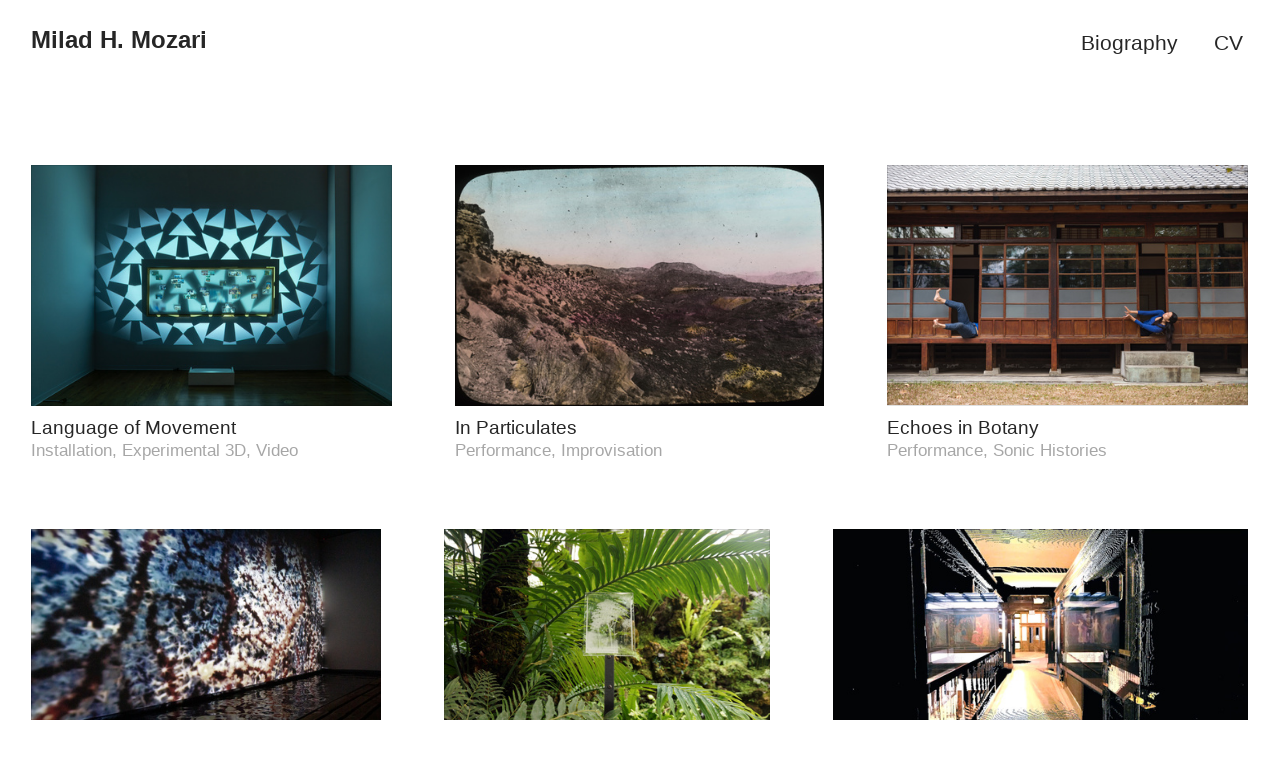

--- FILE ---
content_type: text/html; charset=UTF-8
request_url: https://miladmozari.com/Home-Set
body_size: 22514
content:
<!DOCTYPE html>
<!-- 

        Running on cargo.site

-->
<html lang="en" data-predefined-style="true" data-css-presets="true" data-css-preset data-typography-preset>
	<head>
<script>
				var __cargo_context__ = 'live';
				var __cargo_js_ver__ = 'c=3744406473';
				var __cargo_maint__ = false;
				
				
			</script>
					<meta http-equiv="X-UA-Compatible" content="IE=edge,chrome=1">
		<meta http-equiv="Content-Type" content="text/html; charset=utf-8">
		<meta name="viewport" content="initial-scale=1.0, maximum-scale=1.0, user-scalable=no">
		
			<meta name="robots" content="index,follow">
		<title>Milad Mozari</title>
		<meta name="description" content="Cargo">
		
		<link rel="preconnect" href="https://static.cargo.site" crossorigin>
		<link rel="preconnect" href="https://freight.cargo.site" crossorigin>
		
		<!--<link rel="preload" href="https://static.cargo.site/assets/social/IconFont-Regular-0.9.3.woff2" as="font" type="font/woff" crossorigin>-->

		

		<link href="https://freight.cargo.site/t/original/i/0437e570826973f63e37421dbdb8cc6392e34adc3c13136fc7cd0b40b0c4e1cb/EngravingDemoConverted.ico" rel="shortcut icon">
		<link href="https://miladmozari.com/rss" rel="alternate" type="application/rss+xml" title="Milad Mozari feed">

		<link href="https://miladmozari.com/stylesheet?c=3744406473&1649192298" id="member_stylesheet" rel="stylesheet" type="text/css" />
<style id="">@font-face{font-family:Icons;src:url(https://static.cargo.site/assets/social/IconFont-Regular-0.9.3.woff2);unicode-range:U+E000-E15C,U+F0000,U+FE0E}@font-face{font-family:Icons;src:url(https://static.cargo.site/assets/social/IconFont-Regular-0.9.3.woff2);font-weight:240;unicode-range:U+E000-E15C,U+F0000,U+FE0E}@font-face{font-family:Icons;src:url(https://static.cargo.site/assets/social/IconFont-Regular-0.9.3.woff2);unicode-range:U+E000-E15C,U+F0000,U+FE0E;font-weight:400}@font-face{font-family:Icons;src:url(https://static.cargo.site/assets/social/IconFont-Regular-0.9.3.woff2);unicode-range:U+E000-E15C,U+F0000,U+FE0E;font-weight:600}@font-face{font-family:Icons;src:url(https://static.cargo.site/assets/social/IconFont-Regular-0.9.3.woff2);unicode-range:U+E000-E15C,U+F0000,U+FE0E;font-weight:800}@font-face{font-family:Icons;src:url(https://static.cargo.site/assets/social/IconFont-Regular-0.9.3.woff2);unicode-range:U+E000-E15C,U+F0000,U+FE0E;font-style:italic}@font-face{font-family:Icons;src:url(https://static.cargo.site/assets/social/IconFont-Regular-0.9.3.woff2);unicode-range:U+E000-E15C,U+F0000,U+FE0E;font-weight:200;font-style:italic}@font-face{font-family:Icons;src:url(https://static.cargo.site/assets/social/IconFont-Regular-0.9.3.woff2);unicode-range:U+E000-E15C,U+F0000,U+FE0E;font-weight:400;font-style:italic}@font-face{font-family:Icons;src:url(https://static.cargo.site/assets/social/IconFont-Regular-0.9.3.woff2);unicode-range:U+E000-E15C,U+F0000,U+FE0E;font-weight:600;font-style:italic}@font-face{font-family:Icons;src:url(https://static.cargo.site/assets/social/IconFont-Regular-0.9.3.woff2);unicode-range:U+E000-E15C,U+F0000,U+FE0E;font-weight:800;font-style:italic}body.iconfont-loading,body.iconfont-loading *{color:transparent!important}body{-moz-osx-font-smoothing:grayscale;-webkit-font-smoothing:antialiased;-webkit-text-size-adjust:none}body.no-scroll{overflow:hidden}/*!
 * Content
 */.page{word-wrap:break-word}:focus{outline:0}.pointer-events-none{pointer-events:none}.pointer-events-auto{pointer-events:auto}.pointer-events-none .page_content .audio-player,.pointer-events-none .page_content .shop_product,.pointer-events-none .page_content a,.pointer-events-none .page_content audio,.pointer-events-none .page_content button,.pointer-events-none .page_content details,.pointer-events-none .page_content iframe,.pointer-events-none .page_content img,.pointer-events-none .page_content input,.pointer-events-none .page_content video{pointer-events:auto}.pointer-events-none .page_content *>a,.pointer-events-none .page_content>a{position:relative}s *{text-transform:inherit}#toolset{position:fixed;bottom:10px;right:10px;z-index:8}.mobile #toolset,.template_site_inframe #toolset{display:none}#toolset a{display:block;height:24px;width:24px;margin:0;padding:0;text-decoration:none;background:rgba(0,0,0,.2)}#toolset a:hover{background:rgba(0,0,0,.8)}[data-adminview] #toolset a,[data-adminview] #toolset_admin a{background:rgba(0,0,0,.04);pointer-events:none;cursor:default}#toolset_admin a:active{background:rgba(0,0,0,.7)}#toolset_admin a svg>*{transform:scale(1.1) translate(0,-.5px);transform-origin:50% 50%}#toolset_admin a svg{pointer-events:none;width:100%!important;height:auto!important}#following-container{overflow:auto;-webkit-overflow-scrolling:touch}#following-container iframe{height:100%;width:100%;position:absolute;top:0;left:0;right:0;bottom:0}:root{--following-width:-400px;--following-animation-duration:450ms}@keyframes following-open{0%{transform:translateX(0)}100%{transform:translateX(var(--following-width))}}@keyframes following-open-inverse{0%{transform:translateX(0)}100%{transform:translateX(calc(-1 * var(--following-width)))}}@keyframes following-close{0%{transform:translateX(var(--following-width))}100%{transform:translateX(0)}}@keyframes following-close-inverse{0%{transform:translateX(calc(-1 * var(--following-width)))}100%{transform:translateX(0)}}body.animate-left{animation:following-open var(--following-animation-duration);animation-fill-mode:both;animation-timing-function:cubic-bezier(.24,1,.29,1)}#following-container.animate-left{animation:following-close-inverse var(--following-animation-duration);animation-fill-mode:both;animation-timing-function:cubic-bezier(.24,1,.29,1)}#following-container.animate-left #following-frame{animation:following-close var(--following-animation-duration);animation-fill-mode:both;animation-timing-function:cubic-bezier(.24,1,.29,1)}body.animate-right{animation:following-close var(--following-animation-duration);animation-fill-mode:both;animation-timing-function:cubic-bezier(.24,1,.29,1)}#following-container.animate-right{animation:following-open-inverse var(--following-animation-duration);animation-fill-mode:both;animation-timing-function:cubic-bezier(.24,1,.29,1)}#following-container.animate-right #following-frame{animation:following-open var(--following-animation-duration);animation-fill-mode:both;animation-timing-function:cubic-bezier(.24,1,.29,1)}.slick-slider{position:relative;display:block;-moz-box-sizing:border-box;box-sizing:border-box;-webkit-user-select:none;-moz-user-select:none;-ms-user-select:none;user-select:none;-webkit-touch-callout:none;-khtml-user-select:none;-ms-touch-action:pan-y;touch-action:pan-y;-webkit-tap-highlight-color:transparent}.slick-list{position:relative;display:block;overflow:hidden;margin:0;padding:0}.slick-list:focus{outline:0}.slick-list.dragging{cursor:pointer;cursor:hand}.slick-slider .slick-list,.slick-slider .slick-track{transform:translate3d(0,0,0);will-change:transform}.slick-track{position:relative;top:0;left:0;display:block}.slick-track:after,.slick-track:before{display:table;content:'';width:1px;height:1px;margin-top:-1px;margin-left:-1px}.slick-track:after{clear:both}.slick-loading .slick-track{visibility:hidden}.slick-slide{display:none;float:left;height:100%;min-height:1px}[dir=rtl] .slick-slide{float:right}.content .slick-slide img{display:inline-block}.content .slick-slide img:not(.image-zoom){cursor:pointer}.content .scrub .slick-list,.content .scrub .slick-slide img:not(.image-zoom){cursor:ew-resize}body.slideshow-scrub-dragging *{cursor:ew-resize!important}.content .slick-slide img:not([src]),.content .slick-slide img[src='']{width:100%;height:auto}.slick-slide.slick-loading img{display:none}.slick-slide.dragging img{pointer-events:none}.slick-initialized .slick-slide{display:block}.slick-loading .slick-slide{visibility:hidden}.slick-vertical .slick-slide{display:block;height:auto;border:1px solid transparent}.slick-arrow.slick-hidden{display:none}.slick-arrow{position:absolute;z-index:9;width:0;top:0;height:100%;cursor:pointer;will-change:opacity;-webkit-transition:opacity 333ms cubic-bezier(.4,0,.22,1);transition:opacity 333ms cubic-bezier(.4,0,.22,1)}.slick-arrow.hidden{opacity:0}.slick-arrow svg{position:absolute;width:36px;height:36px;top:0;left:0;right:0;bottom:0;margin:auto;transform:translate(.25px,.25px)}.slick-arrow svg.right-arrow{transform:translate(.25px,.25px) scaleX(-1)}.slick-arrow svg:active{opacity:.75}.slick-arrow svg .arrow-shape{fill:none!important;stroke:#fff;stroke-linecap:square}.slick-arrow svg .arrow-outline{fill:none!important;stroke-width:2.5px;stroke:rgba(0,0,0,.6);stroke-linecap:square}.slick-arrow.slick-next{right:0;text-align:right}.slick-next svg,.wallpaper-navigation .slick-next svg{margin-right:10px}.mobile .slick-next svg{margin-right:10px}.slick-arrow.slick-prev{text-align:left}.slick-prev svg,.wallpaper-navigation .slick-prev svg{margin-left:10px}.mobile .slick-prev svg{margin-left:10px}.loading_animation{display:none;vertical-align:middle;z-index:15;line-height:0;pointer-events:none;border-radius:100%}.loading_animation.hidden{display:none}.loading_animation.pulsing{opacity:0;display:inline-block;animation-delay:.1s;-webkit-animation-delay:.1s;-moz-animation-delay:.1s;animation-duration:12s;animation-iteration-count:infinite;animation:fade-pulse-in .5s ease-in-out;-moz-animation:fade-pulse-in .5s ease-in-out;-webkit-animation:fade-pulse-in .5s ease-in-out;-webkit-animation-fill-mode:forwards;-moz-animation-fill-mode:forwards;animation-fill-mode:forwards}.loading_animation.pulsing.no-delay{animation-delay:0s;-webkit-animation-delay:0s;-moz-animation-delay:0s}.loading_animation div{border-radius:100%}.loading_animation div svg{max-width:100%;height:auto}.loading_animation div,.loading_animation div svg{width:20px;height:20px}.loading_animation.full-width svg{width:100%;height:auto}.loading_animation.full-width.big svg{width:100px;height:100px}.loading_animation div svg>*{fill:#ccc}.loading_animation div{-webkit-animation:spin-loading 12s ease-out;-webkit-animation-iteration-count:infinite;-moz-animation:spin-loading 12s ease-out;-moz-animation-iteration-count:infinite;animation:spin-loading 12s ease-out;animation-iteration-count:infinite}.loading_animation.hidden{display:none}[data-backdrop] .loading_animation{position:absolute;top:15px;left:15px;z-index:99}.loading_animation.position-absolute.middle{top:calc(50% - 10px);left:calc(50% - 10px)}.loading_animation.position-absolute.topleft{top:0;left:0}.loading_animation.position-absolute.middleright{top:calc(50% - 10px);right:1rem}.loading_animation.position-absolute.middleleft{top:calc(50% - 10px);left:1rem}.loading_animation.gray div svg>*{fill:#999}.loading_animation.gray-dark div svg>*{fill:#666}.loading_animation.gray-darker div svg>*{fill:#555}.loading_animation.gray-light div svg>*{fill:#ccc}.loading_animation.white div svg>*{fill:rgba(255,255,255,.85)}.loading_animation.blue div svg>*{fill:#698fff}.loading_animation.inline{display:inline-block;margin-bottom:.5ex}.loading_animation.inline.left{margin-right:.5ex}@-webkit-keyframes fade-pulse-in{0%{opacity:0}50%{opacity:.5}100%{opacity:1}}@-moz-keyframes fade-pulse-in{0%{opacity:0}50%{opacity:.5}100%{opacity:1}}@keyframes fade-pulse-in{0%{opacity:0}50%{opacity:.5}100%{opacity:1}}@-webkit-keyframes pulsate{0%{opacity:1}50%{opacity:0}100%{opacity:1}}@-moz-keyframes pulsate{0%{opacity:1}50%{opacity:0}100%{opacity:1}}@keyframes pulsate{0%{opacity:1}50%{opacity:0}100%{opacity:1}}@-webkit-keyframes spin-loading{0%{transform:rotate(0)}9%{transform:rotate(1050deg)}18%{transform:rotate(-1090deg)}20%{transform:rotate(-1080deg)}23%{transform:rotate(-1080deg)}28%{transform:rotate(-1095deg)}29%{transform:rotate(-1065deg)}34%{transform:rotate(-1080deg)}35%{transform:rotate(-1050deg)}40%{transform:rotate(-1065deg)}41%{transform:rotate(-1035deg)}44%{transform:rotate(-1035deg)}47%{transform:rotate(-2160deg)}50%{transform:rotate(-2160deg)}56%{transform:rotate(45deg)}60%{transform:rotate(45deg)}80%{transform:rotate(6120deg)}100%{transform:rotate(0)}}@keyframes spin-loading{0%{transform:rotate(0)}9%{transform:rotate(1050deg)}18%{transform:rotate(-1090deg)}20%{transform:rotate(-1080deg)}23%{transform:rotate(-1080deg)}28%{transform:rotate(-1095deg)}29%{transform:rotate(-1065deg)}34%{transform:rotate(-1080deg)}35%{transform:rotate(-1050deg)}40%{transform:rotate(-1065deg)}41%{transform:rotate(-1035deg)}44%{transform:rotate(-1035deg)}47%{transform:rotate(-2160deg)}50%{transform:rotate(-2160deg)}56%{transform:rotate(45deg)}60%{transform:rotate(45deg)}80%{transform:rotate(6120deg)}100%{transform:rotate(0)}}[grid-row]{align-items:flex-start;box-sizing:border-box;display:-webkit-box;display:-webkit-flex;display:-ms-flexbox;display:flex;-webkit-flex-wrap:wrap;-ms-flex-wrap:wrap;flex-wrap:wrap}[grid-col]{box-sizing:border-box}[grid-row] [grid-col].empty:after{content:"\0000A0";cursor:text}body.mobile[data-adminview=content-editproject] [grid-row] [grid-col].empty:after{display:none}[grid-col=auto]{-webkit-box-flex:1;-webkit-flex:1;-ms-flex:1;flex:1}[grid-col=x12]{width:100%}[grid-col=x11]{width:50%}[grid-col=x10]{width:33.33%}[grid-col=x9]{width:25%}[grid-col=x8]{width:20%}[grid-col=x7]{width:16.666666667%}[grid-col=x6]{width:14.285714286%}[grid-col=x5]{width:12.5%}[grid-col=x4]{width:11.111111111%}[grid-col=x3]{width:10%}[grid-col=x2]{width:9.090909091%}[grid-col=x1]{width:8.333333333%}[grid-col="1"]{width:8.33333%}[grid-col="2"]{width:16.66667%}[grid-col="3"]{width:25%}[grid-col="4"]{width:33.33333%}[grid-col="5"]{width:41.66667%}[grid-col="6"]{width:50%}[grid-col="7"]{width:58.33333%}[grid-col="8"]{width:66.66667%}[grid-col="9"]{width:75%}[grid-col="10"]{width:83.33333%}[grid-col="11"]{width:91.66667%}[grid-col="12"]{width:100%}body.mobile [grid-responsive] [grid-col]{width:100%;-webkit-box-flex:none;-webkit-flex:none;-ms-flex:none;flex:none}[data-ce-host=true][contenteditable=true] [grid-pad]{pointer-events:none}[data-ce-host=true][contenteditable=true] [grid-pad]>*{pointer-events:auto}[grid-pad="0"]{padding:0}[grid-pad="0.25"]{padding:.125rem}[grid-pad="0.5"]{padding:.25rem}[grid-pad="0.75"]{padding:.375rem}[grid-pad="1"]{padding:.5rem}[grid-pad="1.25"]{padding:.625rem}[grid-pad="1.5"]{padding:.75rem}[grid-pad="1.75"]{padding:.875rem}[grid-pad="2"]{padding:1rem}[grid-pad="2.5"]{padding:1.25rem}[grid-pad="3"]{padding:1.5rem}[grid-pad="3.5"]{padding:1.75rem}[grid-pad="4"]{padding:2rem}[grid-pad="5"]{padding:2.5rem}[grid-pad="6"]{padding:3rem}[grid-pad="7"]{padding:3.5rem}[grid-pad="8"]{padding:4rem}[grid-pad="9"]{padding:4.5rem}[grid-pad="10"]{padding:5rem}[grid-gutter="0"]{margin:0}[grid-gutter="0.5"]{margin:-.25rem}[grid-gutter="1"]{margin:-.5rem}[grid-gutter="1.5"]{margin:-.75rem}[grid-gutter="2"]{margin:-1rem}[grid-gutter="2.5"]{margin:-1.25rem}[grid-gutter="3"]{margin:-1.5rem}[grid-gutter="3.5"]{margin:-1.75rem}[grid-gutter="4"]{margin:-2rem}[grid-gutter="5"]{margin:-2.5rem}[grid-gutter="6"]{margin:-3rem}[grid-gutter="7"]{margin:-3.5rem}[grid-gutter="8"]{margin:-4rem}[grid-gutter="10"]{margin:-5rem}[grid-gutter="12"]{margin:-6rem}[grid-gutter="14"]{margin:-7rem}[grid-gutter="16"]{margin:-8rem}[grid-gutter="18"]{margin:-9rem}[grid-gutter="20"]{margin:-10rem}small{max-width:100%;text-decoration:inherit}img:not([src]),img[src='']{outline:1px solid rgba(177,177,177,.4);outline-offset:-1px;content:url([data-uri])}img.image-zoom{cursor:-webkit-zoom-in;cursor:-moz-zoom-in;cursor:zoom-in}#imprimatur{color:#333;font-size:10px;font-family:-apple-system,BlinkMacSystemFont,"Segoe UI",Roboto,Oxygen,Ubuntu,Cantarell,"Open Sans","Helvetica Neue",sans-serif,"Sans Serif",Icons;/*!System*/position:fixed;opacity:.3;right:-28px;bottom:160px;transform:rotate(270deg);-ms-transform:rotate(270deg);-webkit-transform:rotate(270deg);z-index:8;text-transform:uppercase;color:#999;opacity:.5;padding-bottom:2px;text-decoration:none}.mobile #imprimatur{display:none}bodycopy cargo-link a{font-family:-apple-system,BlinkMacSystemFont,"Segoe UI",Roboto,Oxygen,Ubuntu,Cantarell,"Open Sans","Helvetica Neue",sans-serif,"Sans Serif",Icons;/*!System*/font-size:12px;font-style:normal;font-weight:400;transform:rotate(270deg);text-decoration:none;position:fixed!important;right:-27px;bottom:100px;text-decoration:none;letter-spacing:normal;background:0 0;border:0;border-bottom:0;outline:0}/*! PhotoSwipe Default UI CSS by Dmitry Semenov | photoswipe.com | MIT license */.pswp--has_mouse .pswp__button--arrow--left,.pswp--has_mouse .pswp__button--arrow--right,.pswp__ui{visibility:visible}.pswp--minimal--dark .pswp__top-bar,.pswp__button{background:0 0}.pswp,.pswp__bg,.pswp__container,.pswp__img--placeholder,.pswp__zoom-wrap,.quick-view-navigation{-webkit-backface-visibility:hidden}.pswp__button{cursor:pointer;opacity:1;-webkit-appearance:none;transition:opacity .2s;-webkit-box-shadow:none;box-shadow:none}.pswp__button-close>svg{top:10px;right:10px;margin-left:auto}.pswp--touch .quick-view-navigation{display:none}.pswp__ui{-webkit-font-smoothing:auto;opacity:1;z-index:1550}.quick-view-navigation{will-change:opacity;-webkit-transition:opacity 333ms cubic-bezier(.4,0,.22,1);transition:opacity 333ms cubic-bezier(.4,0,.22,1)}.quick-view-navigation .pswp__group .pswp__button{pointer-events:auto}.pswp__button>svg{position:absolute;width:36px;height:36px}.quick-view-navigation .pswp__group:active svg{opacity:.75}.pswp__button svg .shape-shape{fill:#fff}.pswp__button svg .shape-outline{fill:#000}.pswp__button-prev>svg{top:0;bottom:0;left:10px;margin:auto}.pswp__button-next>svg{top:0;bottom:0;right:10px;margin:auto}.quick-view-navigation .pswp__group .pswp__button-prev{position:absolute;left:0;top:0;width:0;height:100%}.quick-view-navigation .pswp__group .pswp__button-next{position:absolute;right:0;top:0;width:0;height:100%}.quick-view-navigation .close-button,.quick-view-navigation .left-arrow,.quick-view-navigation .right-arrow{transform:translate(.25px,.25px)}.quick-view-navigation .right-arrow{transform:translate(.25px,.25px) scaleX(-1)}.pswp__button svg .shape-outline{fill:transparent!important;stroke:#000;stroke-width:2.5px;stroke-linecap:square}.pswp__button svg .shape-shape{fill:transparent!important;stroke:#fff;stroke-width:1.5px;stroke-linecap:square}.pswp__bg,.pswp__scroll-wrap,.pswp__zoom-wrap{width:100%;position:absolute}.quick-view-navigation .pswp__group .pswp__button-close{margin:0}.pswp__container,.pswp__item,.pswp__zoom-wrap{right:0;bottom:0;top:0;position:absolute;left:0}.pswp__ui--hidden .pswp__button{opacity:.001}.pswp__ui--hidden .pswp__button,.pswp__ui--hidden .pswp__button *{pointer-events:none}.pswp .pswp__ui.pswp__ui--displaynone{display:none}.pswp__element--disabled{display:none!important}/*! PhotoSwipe main CSS by Dmitry Semenov | photoswipe.com | MIT license */.pswp{position:fixed;display:none;height:100%;width:100%;top:0;left:0;right:0;bottom:0;margin:auto;-ms-touch-action:none;touch-action:none;z-index:9999999;-webkit-text-size-adjust:100%;line-height:initial;letter-spacing:initial;outline:0}.pswp img{max-width:none}.pswp--zoom-disabled .pswp__img{cursor:default!important}.pswp--animate_opacity{opacity:.001;will-change:opacity;-webkit-transition:opacity 333ms cubic-bezier(.4,0,.22,1);transition:opacity 333ms cubic-bezier(.4,0,.22,1)}.pswp--open{display:block}.pswp--zoom-allowed .pswp__img{cursor:-webkit-zoom-in;cursor:-moz-zoom-in;cursor:zoom-in}.pswp--zoomed-in .pswp__img{cursor:-webkit-grab;cursor:-moz-grab;cursor:grab}.pswp--dragging .pswp__img{cursor:-webkit-grabbing;cursor:-moz-grabbing;cursor:grabbing}.pswp__bg{left:0;top:0;height:100%;opacity:0;transform:translateZ(0);will-change:opacity}.pswp__scroll-wrap{left:0;top:0;height:100%}.pswp__container,.pswp__zoom-wrap{-ms-touch-action:none;touch-action:none}.pswp__container,.pswp__img{-webkit-user-select:none;-moz-user-select:none;-ms-user-select:none;user-select:none;-webkit-tap-highlight-color:transparent;-webkit-touch-callout:none}.pswp__zoom-wrap{-webkit-transform-origin:left top;-ms-transform-origin:left top;transform-origin:left top;-webkit-transition:-webkit-transform 222ms cubic-bezier(.4,0,.22,1);transition:transform 222ms cubic-bezier(.4,0,.22,1)}.pswp__bg{-webkit-transition:opacity 222ms cubic-bezier(.4,0,.22,1);transition:opacity 222ms cubic-bezier(.4,0,.22,1)}.pswp--animated-in .pswp__bg,.pswp--animated-in .pswp__zoom-wrap{-webkit-transition:none;transition:none}.pswp--hide-overflow .pswp__scroll-wrap,.pswp--hide-overflow.pswp{overflow:hidden}.pswp__img{position:absolute;width:auto;height:auto;top:0;left:0}.pswp__img--placeholder--blank{background:#222}.pswp--ie .pswp__img{width:100%!important;height:auto!important;left:0;top:0}.pswp__ui--idle{opacity:0}.pswp__error-msg{position:absolute;left:0;top:50%;width:100%;text-align:center;font-size:14px;line-height:16px;margin-top:-8px;color:#ccc}.pswp__error-msg a{color:#ccc;text-decoration:underline}.pswp__error-msg{font-family:-apple-system,BlinkMacSystemFont,"Segoe UI",Roboto,Oxygen,Ubuntu,Cantarell,"Open Sans","Helvetica Neue",sans-serif}.quick-view.mouse-down .iframe-item{pointer-events:none!important}.quick-view-caption-positioner{pointer-events:none;width:100%;height:100%}.quick-view-caption-wrapper{margin:auto;position:absolute;bottom:0;left:0;right:0}.quick-view-horizontal-align-left .quick-view-caption-wrapper{margin-left:0}.quick-view-horizontal-align-right .quick-view-caption-wrapper{margin-right:0}[data-quick-view-caption]{transition:.1s opacity ease-in-out;position:absolute;bottom:0;left:0;right:0}.quick-view-horizontal-align-left [data-quick-view-caption]{text-align:left}.quick-view-horizontal-align-right [data-quick-view-caption]{text-align:right}.quick-view-caption{transition:.1s opacity ease-in-out}.quick-view-caption>*{display:inline-block}.quick-view-caption *{pointer-events:auto}.quick-view-caption.hidden{opacity:0}.shop_product .dropdown_wrapper{flex:0 0 100%;position:relative}.shop_product select{appearance:none;-moz-appearance:none;-webkit-appearance:none;outline:0;-webkit-font-smoothing:antialiased;-moz-osx-font-smoothing:grayscale;cursor:pointer;border-radius:0;white-space:nowrap;overflow:hidden!important;text-overflow:ellipsis}.shop_product select.dropdown::-ms-expand{display:none}.shop_product a{cursor:pointer;border-bottom:none;text-decoration:none}.shop_product a.out-of-stock{pointer-events:none}body.audio-player-dragging *{cursor:ew-resize!important}.audio-player{display:inline-flex;flex:1 0 calc(100% - 2px);width:calc(100% - 2px)}.audio-player .button{height:100%;flex:0 0 3.3rem;display:flex}.audio-player .separator{left:3.3rem;height:100%}.audio-player .buffer{width:0%;height:100%;transition:left .3s linear,width .3s linear}.audio-player.seeking .buffer{transition:left 0s,width 0s}.audio-player.seeking{user-select:none;-webkit-user-select:none;cursor:ew-resize}.audio-player.seeking *{user-select:none;-webkit-user-select:none;cursor:ew-resize}.audio-player .bar{overflow:hidden;display:flex;justify-content:space-between;align-content:center;flex-grow:1}.audio-player .progress{width:0%;height:100%;transition:width .3s linear}.audio-player.seeking .progress{transition:width 0s}.audio-player .pause,.audio-player .play{cursor:pointer;height:100%}.audio-player .note-icon{margin:auto 0;order:2;flex:0 1 auto}.audio-player .title{white-space:nowrap;overflow:hidden;text-overflow:ellipsis;pointer-events:none;user-select:none;padding:.5rem 0 .5rem 1rem;margin:auto auto auto 0;flex:0 3 auto;min-width:0;width:100%}.audio-player .total-time{flex:0 1 auto;margin:auto 0}.audio-player .current-time,.audio-player .play-text{flex:0 1 auto;margin:auto 0}.audio-player .stream-anim{user-select:none;margin:auto auto auto 0}.audio-player .stream-anim span{display:inline-block}.audio-player .buffer,.audio-player .current-time,.audio-player .note-svg,.audio-player .play-text,.audio-player .separator,.audio-player .total-time{user-select:none;pointer-events:none}.audio-player .buffer,.audio-player .play-text,.audio-player .progress{position:absolute}.audio-player,.audio-player .bar,.audio-player .button,.audio-player .current-time,.audio-player .note-icon,.audio-player .pause,.audio-player .play,.audio-player .total-time{position:relative}body.mobile .audio-player,body.mobile .audio-player *{-webkit-touch-callout:none}#standalone-admin-frame{border:0;width:400px;position:absolute;right:0;top:0;height:100vh;z-index:99}body[standalone-admin=true] #standalone-admin-frame{transform:translate(0,0)}body[standalone-admin=true] .main_container{width:calc(100% - 400px)}body[standalone-admin=false] #standalone-admin-frame{transform:translate(100%,0)}body[standalone-admin=false] .main_container{width:100%}.toggle_standaloneAdmin{position:fixed;top:0;right:400px;height:40px;width:40px;z-index:999;cursor:pointer;background-color:rgba(0,0,0,.4)}.toggle_standaloneAdmin:active{opacity:.7}body[standalone-admin=false] .toggle_standaloneAdmin{right:0}.toggle_standaloneAdmin *{color:#fff;fill:#fff}.toggle_standaloneAdmin svg{padding:6px;width:100%;height:100%;opacity:.85}body[standalone-admin=false] .toggle_standaloneAdmin #close,body[standalone-admin=true] .toggle_standaloneAdmin #backdropsettings{display:none}.toggle_standaloneAdmin>div{width:100%;height:100%}#admin_toggle_button{position:fixed;top:50%;transform:translate(0,-50%);right:400px;height:36px;width:12px;z-index:999;cursor:pointer;background-color:rgba(0,0,0,.09);padding-left:2px;margin-right:5px}#admin_toggle_button .bar{content:'';background:rgba(0,0,0,.09);position:fixed;width:5px;bottom:0;top:0;z-index:10}#admin_toggle_button:active{background:rgba(0,0,0,.065)}#admin_toggle_button *{color:#fff;fill:#fff}#admin_toggle_button svg{padding:0;width:16px;height:36px;margin-left:1px;opacity:1}#admin_toggle_button svg *{fill:#fff;opacity:1}#admin_toggle_button[data-state=closed] .toggle_admin_close{display:none}#admin_toggle_button[data-state=closed],#admin_toggle_button[data-state=closed] .toggle_admin_open{width:20px;cursor:pointer;margin:0}#admin_toggle_button[data-state=closed] svg{margin-left:2px}#admin_toggle_button[data-state=open] .toggle_admin_open{display:none}select,select *{text-rendering:auto!important}b b{font-weight:inherit}*{-webkit-box-sizing:border-box;-moz-box-sizing:border-box;box-sizing:border-box}customhtml>*{position:relative;z-index:10}body,html{min-height:100vh;margin:0;padding:0}html{touch-action:manipulation;position:relative;background-color:#fff}.main_container{min-height:100vh;width:100%;overflow:hidden}.container{display:-webkit-box;display:-webkit-flex;display:-moz-box;display:-ms-flexbox;display:flex;-webkit-flex-wrap:wrap;-moz-flex-wrap:wrap;-ms-flex-wrap:wrap;flex-wrap:wrap;max-width:100%;width:100%;overflow:visible}.container{align-items:flex-start;-webkit-align-items:flex-start}.page{z-index:2}.page ul li>text-limit{display:block}.content,.content_container,.pinned{-webkit-flex:1 0 auto;-moz-flex:1 0 auto;-ms-flex:1 0 auto;flex:1 0 auto;max-width:100%}.content_container{width:100%}.content_container.full_height{min-height:100vh}.page_background{position:absolute;top:0;left:0;width:100%;height:100%}.page_container{position:relative;overflow:visible;width:100%}.backdrop{position:absolute;top:0;z-index:1;width:100%;height:100%;max-height:100vh}.backdrop>div{position:absolute;top:0;left:0;width:100%;height:100%;-webkit-backface-visibility:hidden;backface-visibility:hidden;transform:translate3d(0,0,0);contain:strict}[data-backdrop].backdrop>div[data-overflowing]{max-height:100vh;position:absolute;top:0;left:0}body.mobile [split-responsive]{display:flex;flex-direction:column}body.mobile [split-responsive] .container{width:100%;order:2}body.mobile [split-responsive] .backdrop{position:relative;height:50vh;width:100%;order:1}body.mobile [split-responsive] [data-auxiliary].backdrop{position:absolute;height:50vh;width:100%;order:1}.page{position:relative;z-index:2}img[data-align=left]{float:left}img[data-align=right]{float:right}[data-rotation]{transform-origin:center center}.content .page_content:not([contenteditable=true]) [data-draggable]{pointer-events:auto!important;backface-visibility:hidden}.preserve-3d{-moz-transform-style:preserve-3d;transform-style:preserve-3d}.content .page_content:not([contenteditable=true]) [data-draggable] iframe{pointer-events:none!important}.dragging-active iframe{pointer-events:none!important}.content .page_content:not([contenteditable=true]) [data-draggable]:active{opacity:1}.content .scroll-transition-fade{transition:transform 1s ease-in-out,opacity .8s ease-in-out}.content .scroll-transition-fade.below-viewport{opacity:0;transform:translateY(40px)}.mobile.full_width .page_container:not([split-layout]) .container_width{width:100%}[data-view=pinned_bottom] .bottom_pin_invisibility{visibility:hidden}.pinned{position:relative;width:100%}.pinned .page_container.accommodate:not(.fixed):not(.overlay){z-index:2}.pinned .page_container.overlay{position:absolute;z-index:4}.pinned .page_container.overlay.fixed{position:fixed}.pinned .page_container.overlay.fixed .page{max-height:100vh;-webkit-overflow-scrolling:touch}.pinned .page_container.overlay.fixed .page.allow-scroll{overflow-y:auto;overflow-x:hidden}.pinned .page_container.overlay.fixed .page.allow-scroll{align-items:flex-start;-webkit-align-items:flex-start}.pinned .page_container .page.allow-scroll::-webkit-scrollbar{width:0;background:0 0;display:none}.pinned.pinned_top .page_container.overlay{left:0;top:0}.pinned.pinned_bottom .page_container.overlay{left:0;bottom:0}div[data-container=set]:empty{margin-top:1px}.thumbnails{position:relative;z-index:1}[thumbnails=grid]{align-items:baseline}[thumbnails=justify] .thumbnail{box-sizing:content-box}[thumbnails][data-padding-zero] .thumbnail{margin-bottom:-1px}[thumbnails=montessori] .thumbnail{pointer-events:auto;position:absolute}[thumbnails] .thumbnail>a{display:block;text-decoration:none}[thumbnails=montessori]{height:0}[thumbnails][data-resizing],[thumbnails][data-resizing] *{cursor:nwse-resize}[thumbnails] .thumbnail .resize-handle{cursor:nwse-resize;width:26px;height:26px;padding:5px;position:absolute;opacity:.75;right:-1px;bottom:-1px;z-index:100}[thumbnails][data-resizing] .resize-handle{display:none}[thumbnails] .thumbnail .resize-handle svg{position:absolute;top:0;left:0}[thumbnails] .thumbnail .resize-handle:hover{opacity:1}[data-can-move].thumbnail .resize-handle svg .resize_path_outline{fill:#fff}[data-can-move].thumbnail .resize-handle svg .resize_path{fill:#000}[thumbnails=montessori] .thumbnail_sizer{height:0;width:100%;position:relative;padding-bottom:100%;pointer-events:none}[thumbnails] .thumbnail img{display:block;min-height:3px;margin-bottom:0}[thumbnails] .thumbnail img:not([src]),img[src=""]{margin:0!important;width:100%;min-height:3px;height:100%!important;position:absolute}[aspect-ratio="1x1"].thumb_image{height:0;padding-bottom:100%;overflow:hidden}[aspect-ratio="4x3"].thumb_image{height:0;padding-bottom:75%;overflow:hidden}[aspect-ratio="16x9"].thumb_image{height:0;padding-bottom:56.25%;overflow:hidden}[thumbnails] .thumb_image{width:100%;position:relative}[thumbnails][thumbnail-vertical-align=top]{align-items:flex-start}[thumbnails][thumbnail-vertical-align=middle]{align-items:center}[thumbnails][thumbnail-vertical-align=bottom]{align-items:baseline}[thumbnails][thumbnail-horizontal-align=left]{justify-content:flex-start}[thumbnails][thumbnail-horizontal-align=middle]{justify-content:center}[thumbnails][thumbnail-horizontal-align=right]{justify-content:flex-end}.thumb_image.default_image>svg{position:absolute;top:0;left:0;bottom:0;right:0;width:100%;height:100%}.thumb_image.default_image{outline:1px solid #ccc;outline-offset:-1px;position:relative}.mobile.full_width [data-view=Thumbnail] .thumbnails_width{width:100%}.content [data-draggable] a:active,.content [data-draggable] img:active{opacity:initial}.content .draggable-dragging{opacity:initial}[data-draggable].draggable_visible{visibility:visible}[data-draggable].draggable_hidden{visibility:hidden}.gallery_card [data-draggable],.marquee [data-draggable]{visibility:inherit}[data-draggable]{visibility:visible;background-color:rgba(0,0,0,.003)}#site_menu_panel_container .image-gallery:not(.initialized){height:0;padding-bottom:100%;min-height:initial}.image-gallery:not(.initialized){min-height:100vh;visibility:hidden;width:100%}.image-gallery .gallery_card img{display:block;width:100%;height:auto}.image-gallery .gallery_card{transform-origin:center}.image-gallery .gallery_card.dragging{opacity:.1;transform:initial!important}.image-gallery:not([image-gallery=slideshow]) .gallery_card iframe:only-child,.image-gallery:not([image-gallery=slideshow]) .gallery_card video:only-child{width:100%;height:100%;top:0;left:0;position:absolute}.image-gallery[image-gallery=slideshow] .gallery_card video[muted][autoplay]:not([controls]),.image-gallery[image-gallery=slideshow] .gallery_card video[muted][data-autoplay]:not([controls]){pointer-events:none}.image-gallery [image-gallery-pad="0"] video:only-child{object-fit:cover;height:calc(100% + 1px)}div.image-gallery>a,div.image-gallery>iframe,div.image-gallery>img,div.image-gallery>video{display:none}[image-gallery-row]{align-items:flex-start;box-sizing:border-box;display:-webkit-box;display:-webkit-flex;display:-ms-flexbox;display:flex;-webkit-flex-wrap:wrap;-ms-flex-wrap:wrap;flex-wrap:wrap}.image-gallery .gallery_card_image{width:100%;position:relative}[data-predefined-style=true] .image-gallery a.gallery_card{display:block;border:none}[image-gallery-col]{box-sizing:border-box}[image-gallery-col=x12]{width:100%}[image-gallery-col=x11]{width:50%}[image-gallery-col=x10]{width:33.33%}[image-gallery-col=x9]{width:25%}[image-gallery-col=x8]{width:20%}[image-gallery-col=x7]{width:16.666666667%}[image-gallery-col=x6]{width:14.285714286%}[image-gallery-col=x5]{width:12.5%}[image-gallery-col=x4]{width:11.111111111%}[image-gallery-col=x3]{width:10%}[image-gallery-col=x2]{width:9.090909091%}[image-gallery-col=x1]{width:8.333333333%}.content .page_content [image-gallery-pad].image-gallery{pointer-events:none}.content .page_content [image-gallery-pad].image-gallery .gallery_card_image>*,.content .page_content [image-gallery-pad].image-gallery .gallery_image_caption{pointer-events:auto}.content .page_content [image-gallery-pad="0"]{padding:0}.content .page_content [image-gallery-pad="0.25"]{padding:.125rem}.content .page_content [image-gallery-pad="0.5"]{padding:.25rem}.content .page_content [image-gallery-pad="0.75"]{padding:.375rem}.content .page_content [image-gallery-pad="1"]{padding:.5rem}.content .page_content [image-gallery-pad="1.25"]{padding:.625rem}.content .page_content [image-gallery-pad="1.5"]{padding:.75rem}.content .page_content [image-gallery-pad="1.75"]{padding:.875rem}.content .page_content [image-gallery-pad="2"]{padding:1rem}.content .page_content [image-gallery-pad="2.5"]{padding:1.25rem}.content .page_content [image-gallery-pad="3"]{padding:1.5rem}.content .page_content [image-gallery-pad="3.5"]{padding:1.75rem}.content .page_content [image-gallery-pad="4"]{padding:2rem}.content .page_content [image-gallery-pad="5"]{padding:2.5rem}.content .page_content [image-gallery-pad="6"]{padding:3rem}.content .page_content [image-gallery-pad="7"]{padding:3.5rem}.content .page_content [image-gallery-pad="8"]{padding:4rem}.content .page_content [image-gallery-pad="9"]{padding:4.5rem}.content .page_content [image-gallery-pad="10"]{padding:5rem}.content .page_content [image-gallery-gutter="0"]{margin:0}.content .page_content [image-gallery-gutter="0.5"]{margin:-.25rem}.content .page_content [image-gallery-gutter="1"]{margin:-.5rem}.content .page_content [image-gallery-gutter="1.5"]{margin:-.75rem}.content .page_content [image-gallery-gutter="2"]{margin:-1rem}.content .page_content [image-gallery-gutter="2.5"]{margin:-1.25rem}.content .page_content [image-gallery-gutter="3"]{margin:-1.5rem}.content .page_content [image-gallery-gutter="3.5"]{margin:-1.75rem}.content .page_content [image-gallery-gutter="4"]{margin:-2rem}.content .page_content [image-gallery-gutter="5"]{margin:-2.5rem}.content .page_content [image-gallery-gutter="6"]{margin:-3rem}.content .page_content [image-gallery-gutter="7"]{margin:-3.5rem}.content .page_content [image-gallery-gutter="8"]{margin:-4rem}.content .page_content [image-gallery-gutter="10"]{margin:-5rem}.content .page_content [image-gallery-gutter="12"]{margin:-6rem}.content .page_content [image-gallery-gutter="14"]{margin:-7rem}.content .page_content [image-gallery-gutter="16"]{margin:-8rem}.content .page_content [image-gallery-gutter="18"]{margin:-9rem}.content .page_content [image-gallery-gutter="20"]{margin:-10rem}[image-gallery=slideshow]:not(.initialized)>*{min-height:1px;opacity:0;min-width:100%}[image-gallery=slideshow][data-constrained-by=height] [image-gallery-vertical-align].slick-track{align-items:flex-start}[image-gallery=slideshow] img.image-zoom:active{opacity:initial}[image-gallery=slideshow].slick-initialized .gallery_card{pointer-events:none}[image-gallery=slideshow].slick-initialized .gallery_card.slick-current{pointer-events:auto}[image-gallery=slideshow] .gallery_card:not(.has_caption){line-height:0}.content .page_content [image-gallery=slideshow].image-gallery>*{pointer-events:auto}.content [image-gallery=slideshow].image-gallery.slick-initialized .gallery_card{overflow:hidden;margin:0;display:flex;flex-flow:row wrap;flex-shrink:0}.content [image-gallery=slideshow].image-gallery.slick-initialized .gallery_card.slick-current{overflow:visible}[image-gallery=slideshow] .gallery_image_caption{opacity:1;transition:opacity .3s;-webkit-transition:opacity .3s;width:100%;margin-left:auto;margin-right:auto;clear:both}[image-gallery-horizontal-align=left] .gallery_image_caption{text-align:left}[image-gallery-horizontal-align=middle] .gallery_image_caption{text-align:center}[image-gallery-horizontal-align=right] .gallery_image_caption{text-align:right}[image-gallery=slideshow][data-slideshow-in-transition] .gallery_image_caption{opacity:0;transition:opacity .3s;-webkit-transition:opacity .3s}[image-gallery=slideshow] .gallery_card_image{width:initial;margin:0;display:inline-block}[image-gallery=slideshow] .gallery_card img{margin:0;display:block}[image-gallery=slideshow][data-exploded]{align-items:flex-start;box-sizing:border-box;display:-webkit-box;display:-webkit-flex;display:-ms-flexbox;display:flex;-webkit-flex-wrap:wrap;-ms-flex-wrap:wrap;flex-wrap:wrap;justify-content:flex-start;align-content:flex-start}[image-gallery=slideshow][data-exploded] .gallery_card{padding:1rem;width:16.666%}[image-gallery=slideshow][data-exploded] .gallery_card_image{height:0;display:block;width:100%}[image-gallery=grid]{align-items:baseline}[image-gallery=grid] .gallery_card.has_caption .gallery_card_image{display:block}[image-gallery=grid] [image-gallery-pad="0"].gallery_card{margin-bottom:-1px}[image-gallery=grid] .gallery_card img{margin:0}[image-gallery=columns] .gallery_card img{margin:0}[image-gallery=justify]{align-items:flex-start}[image-gallery=justify] .gallery_card img{margin:0}[image-gallery=montessori][image-gallery-row]{display:block}[image-gallery=montessori] a.gallery_card,[image-gallery=montessori] div.gallery_card{position:absolute;pointer-events:auto}[image-gallery=montessori][data-can-move] .gallery_card,[image-gallery=montessori][data-can-move] .gallery_card .gallery_card_image,[image-gallery=montessori][data-can-move] .gallery_card .gallery_card_image>*{cursor:move}[image-gallery=montessori]{position:relative;height:0}[image-gallery=freeform] .gallery_card{position:relative}[image-gallery=freeform] [image-gallery-pad="0"].gallery_card{margin-bottom:-1px}[image-gallery-vertical-align]{display:flex;flex-flow:row wrap}[image-gallery-vertical-align].slick-track{display:flex;flex-flow:row nowrap}.image-gallery .slick-list{margin-bottom:-.3px}[image-gallery-vertical-align=top]{align-content:flex-start;align-items:flex-start}[image-gallery-vertical-align=middle]{align-items:center;align-content:center}[image-gallery-vertical-align=bottom]{align-content:flex-end;align-items:flex-end}[image-gallery-horizontal-align=left]{justify-content:flex-start}[image-gallery-horizontal-align=middle]{justify-content:center}[image-gallery-horizontal-align=right]{justify-content:flex-end}.image-gallery[data-resizing],.image-gallery[data-resizing] *{cursor:nwse-resize!important}.image-gallery .gallery_card .resize-handle,.image-gallery .gallery_card .resize-handle *{cursor:nwse-resize!important}.image-gallery .gallery_card .resize-handle{width:26px;height:26px;padding:5px;position:absolute;opacity:.75;right:-1px;bottom:-1px;z-index:10}.image-gallery[data-resizing] .resize-handle{display:none}.image-gallery .gallery_card .resize-handle svg{cursor:nwse-resize!important;position:absolute;top:0;left:0}.image-gallery .gallery_card .resize-handle:hover{opacity:1}[data-can-move].gallery_card .resize-handle svg .resize_path_outline{fill:#fff}[data-can-move].gallery_card .resize-handle svg .resize_path{fill:#000}[image-gallery=montessori] .thumbnail_sizer{height:0;width:100%;position:relative;padding-bottom:100%;pointer-events:none}#site_menu_button{display:block;text-decoration:none;pointer-events:auto;z-index:9;vertical-align:top;cursor:pointer;box-sizing:content-box;font-family:Icons}#site_menu_button.custom_icon{padding:0;line-height:0}#site_menu_button.custom_icon img{width:100%;height:auto}#site_menu_wrapper.disabled #site_menu_button{display:none}#site_menu_wrapper.mobile_only #site_menu_button{display:none}body.mobile #site_menu_wrapper.mobile_only:not(.disabled) #site_menu_button:not(.active){display:block}#site_menu_panel_container[data-type=cargo_menu] #site_menu_panel{display:block;position:fixed;top:0;right:0;bottom:0;left:0;z-index:10;cursor:default}.site_menu{pointer-events:auto;position:absolute;z-index:11;top:0;bottom:0;line-height:0;max-width:400px;min-width:300px;font-size:20px;text-align:left;background:rgba(20,20,20,.95);padding:20px 30px 90px 30px;overflow-y:auto;overflow-x:hidden;display:-webkit-box;display:-webkit-flex;display:-ms-flexbox;display:flex;-webkit-box-orient:vertical;-webkit-box-direction:normal;-webkit-flex-direction:column;-ms-flex-direction:column;flex-direction:column;-webkit-box-pack:start;-webkit-justify-content:flex-start;-ms-flex-pack:start;justify-content:flex-start}body.mobile #site_menu_wrapper .site_menu{-webkit-overflow-scrolling:touch;min-width:auto;max-width:100%;width:100%;padding:20px}#site_menu_wrapper[data-sitemenu-position=bottom-left] #site_menu,#site_menu_wrapper[data-sitemenu-position=top-left] #site_menu{left:0}#site_menu_wrapper[data-sitemenu-position=bottom-right] #site_menu,#site_menu_wrapper[data-sitemenu-position=top-right] #site_menu{right:0}#site_menu_wrapper[data-type=page] .site_menu{right:0;left:0;width:100%;padding:0;margin:0;background:0 0}.site_menu_wrapper.open .site_menu{display:block}.site_menu div{display:block}.site_menu a{text-decoration:none;display:inline-block;color:rgba(255,255,255,.75);max-width:100%;overflow:hidden;white-space:nowrap;text-overflow:ellipsis;line-height:1.4}.site_menu div a.active{color:rgba(255,255,255,.4)}.site_menu div.set-link>a{font-weight:700}.site_menu div.hidden{display:none}.site_menu .close{display:block;position:absolute;top:0;right:10px;font-size:60px;line-height:50px;font-weight:200;color:rgba(255,255,255,.4);cursor:pointer;user-select:none}#site_menu_panel_container .page_container{position:relative;overflow:hidden;background:0 0;z-index:2}#site_menu_panel_container .site_menu_page_wrapper{position:fixed;top:0;left:0;overflow-y:auto;-webkit-overflow-scrolling:touch;height:100%;width:100%;z-index:100}#site_menu_panel_container .site_menu_page_wrapper .backdrop{pointer-events:none}#site_menu_panel_container #site_menu_page_overlay{position:fixed;top:0;right:0;bottom:0;left:0;cursor:default;z-index:1}#shop_button{display:block;text-decoration:none;pointer-events:auto;z-index:9;vertical-align:top;cursor:pointer;box-sizing:content-box;font-family:Icons}#shop_button.custom_icon{padding:0;line-height:0}#shop_button.custom_icon img{width:100%;height:auto}#shop_button.disabled{display:none}.loading[data-loading]{display:none;position:fixed;bottom:8px;left:8px;z-index:100}.new_site_button_wrapper{font-size:1.8rem;font-weight:400;color:rgba(0,0,0,.85);font-family:-apple-system,BlinkMacSystemFont,'Segoe UI',Roboto,Oxygen,Ubuntu,Cantarell,'Open Sans','Helvetica Neue',sans-serif,'Sans Serif',Icons;font-style:normal;line-height:1.4;color:#fff;position:fixed;bottom:0;right:0;z-index:999}body.template_site #toolset{display:none!important}body.mobile .new_site_button{display:none}.new_site_button{display:flex;height:44px;cursor:pointer}.new_site_button .plus{width:44px;height:100%}.new_site_button .plus svg{width:100%;height:100%}.new_site_button .plus svg line{stroke:#000;stroke-width:2px}.new_site_button .plus:after,.new_site_button .plus:before{content:'';width:30px;height:2px}.new_site_button .text{background:#0fce83;display:none;padding:7.5px 15px 7.5px 15px;height:100%;font-size:20px;color:#222}.new_site_button:active{opacity:.8}.new_site_button.show_full .text{display:block}.new_site_button.show_full .plus{display:none}html:not(.admin-wrapper) .template_site #confirm_modal [data-progress] .progress-indicator:after{content:'Generating Site...';padding:7.5px 15px;right:-200px;color:#000}bodycopy svg.marker-overlay,bodycopy svg.marker-overlay *{transform-origin:0 0;-webkit-transform-origin:0 0;box-sizing:initial}bodycopy svg#svgroot{box-sizing:initial}bodycopy svg.marker-overlay{padding:inherit;position:absolute;left:0;top:0;width:100%;height:100%;min-height:1px;overflow:visible;pointer-events:none;z-index:999}bodycopy svg.marker-overlay *{pointer-events:initial}bodycopy svg.marker-overlay text{letter-spacing:initial}bodycopy svg.marker-overlay a{cursor:pointer}.marquee:not(.torn-down){overflow:hidden;width:100%;position:relative;padding-bottom:.25em;padding-top:.25em;margin-bottom:-.25em;margin-top:-.25em;contain:layout}.marquee .marquee_contents{will-change:transform;display:flex;flex-direction:column}.marquee[behavior][direction].torn-down{white-space:normal}.marquee[behavior=bounce] .marquee_contents{display:block;float:left;clear:both}.marquee[behavior=bounce] .marquee_inner{display:block}.marquee[behavior=bounce][direction=vertical] .marquee_contents{width:100%}.marquee[behavior=bounce][direction=diagonal] .marquee_inner:last-child,.marquee[behavior=bounce][direction=vertical] .marquee_inner:last-child{position:relative;visibility:hidden}.marquee[behavior=bounce][direction=horizontal],.marquee[behavior=scroll][direction=horizontal]{white-space:pre}.marquee[behavior=scroll][direction=horizontal] .marquee_contents{display:inline-flex;white-space:nowrap;min-width:100%}.marquee[behavior=scroll][direction=horizontal] .marquee_inner{min-width:100%}.marquee[behavior=scroll] .marquee_inner:first-child{will-change:transform;position:absolute;width:100%;top:0;left:0}.cycle{display:none}</style>
<script type="text/json" data-set="defaults" >{"current_offset":0,"current_page":1,"cargo_url":"miladmozaritest","is_domain":true,"is_mobile":false,"is_tablet":false,"is_phone":false,"api_path":"https:\/\/miladmozari.com\/_api","is_editor":false,"is_template":false,"is_direct_link":true,"direct_link_pid":1650019}</script>
<script type="text/json" data-set="DisplayOptions" >{"user_id":95544,"pagination_count":24,"title_in_project":true,"disable_project_scroll":false,"learning_cargo_seen":true,"resource_url":null,"use_sets":null,"sets_are_clickable":null,"set_links_position":null,"sticky_pages":null,"total_projects":0,"slideshow_responsive":false,"slideshow_thumbnails_header":true,"layout_options":{"content_position":"left_cover","content_width":"100","content_margin":"5","main_margin":"3","text_alignment":"text_left","vertical_position":"vertical_top","bgcolor":"rgb(255, 255, 255)","WebFontConfig":{"System":{"families":{"-apple-system":{"variants":["n4","i4","n7","i7"]},"Helvetica Neue":{"variants":["n4","i4","n7","i7"]}}}},"links_orientation":"links_horizontal","viewport_size":"phone","mobile_zoom":"22","mobile_view":"desktop","mobile_padding":"-6","mobile_formatting":false,"width_unit":"rem","text_width":"66","is_feed":false,"limit_vertical_images":true,"image_zoom":true,"mobile_images_full_width":true,"responsive_columns":"1","responsive_thumbnails_padding":"0.7","enable_sitemenu":false,"sitemenu_mobileonly":false,"menu_position":"top-left","sitemenu_option":"cargo_menu","responsive_row_height":"75","advanced_padding_enabled":false,"main_margin_top":"3","main_margin_right":"3","main_margin_bottom":"3","main_margin_left":"3","mobile_pages_full_width":true,"scroll_transition":true,"image_full_zoom":true},"element_sort":{"no-group":[{"name":"Navigation","isActive":true},{"name":"Header Text","isActive":true},{"name":"Content","isActive":true},{"name":"Header Image","isActive":false}]},"site_menu_options":{"display_type":"cargo_menu","enable":false,"mobile_only":false,"position":"top-right","single_page_id":"1552","icon":"\ue130","show_homepage":true,"single_page_url":"Menu","custom_icon":false},"ecommerce_options":{"enable_ecommerce_button":false,"shop_button_position":"top-right","shop_icon":"text","custom_icon":false,"shop_icon_text":"Cart &lt;(#)&gt;","enable_geofencing":false,"enabled_countries":["AF","AX","AL","DZ","AS","AD","AO","AI","AQ","AG","AR","AM","AW","AU","AT","AZ","BS","BH","BD","BB","BY","BE","BZ","BJ","BM","BT","BO","BQ","BA","BW","BV","BR","IO","BN","BG","BF","BI","KH","CM","CA","CV","KY","CF","TD","CL","CN","CX","CC","CO","KM","CG","CD","CK","CR","CI","HR","CU","CW","CY","CZ","DK","DJ","DM","DO","EC","EG","SV","GQ","ER","EE","ET","FK","FO","FJ","FI","FR","GF","PF","TF","GA","GM","GE","DE","GH","GI","GR","GL","GD","GP","GU","GT","GG","GN","GW","GY","HT","HM","VA","HN","HK","HU","IS","IN","ID","IR","IQ","IE","IM","IL","IT","JM","JP","JE","JO","KZ","KE","KI","KP","KR","KW","KG","LA","LV","LB","LS","LR","LY","LI","LT","LU","MO","MK","MG","MW","MY","MV","ML","MT","MH","MQ","MR","MU","YT","MX","FM","MD","MC","MN","ME","MS","MA","MZ","MM","NA","NR","NP","NL","NC","NZ","NI","NE","NG","NU","NF","MP","NO","OM","PK","PW","PS","PA","PG","PY","PE","PH","PN","PL","PT","PR","QA","RE","RO","RU","RW","BL","SH","KN","LC","MF","PM","VC","WS","SM","ST","SA","SN","RS","SC","SL","SG","SX","SK","SI","SB","SO","ZA","GS","SS","ES","LK","SD","SR","SJ","SZ","SE","CH","SY","TW","TJ","TZ","TH","TL","TG","TK","TO","TT","TN","TR","TM","TC","TV","UG","UA","AE","GB","US","UM","UY","UZ","VU","VE","VN","VG","VI","WF","EH","YE","ZM","ZW"],"icon":""}}</script>
<script type="text/json" data-set="Site" >{"id":"95544","direct_link":"https:\/\/miladmozari.com","display_url":"miladmozari.com","site_url":"miladmozaritest","account_shop_id":20799,"has_ecommerce":false,"has_shop":true,"ecommerce_key_public":null,"cargo_spark_button":false,"following_url":null,"website_title":"Milad Mozari","meta_tags":"","meta_description":"","meta_head":"","homepage_id":"1650019","css_url":"https:\/\/miladmozari.com\/stylesheet","rss_url":"https:\/\/miladmozari.com\/rss","js_url":"\/_jsapps\/design\/design.js","favicon_url":"https:\/\/freight.cargo.site\/t\/original\/i\/0437e570826973f63e37421dbdb8cc6392e34adc3c13136fc7cd0b40b0c4e1cb\/EngravingDemoConverted.ico","home_url":"https:\/\/cargo.site","auth_url":"https:\/\/cargo.site","profile_url":null,"profile_width":0,"profile_height":0,"social_image_url":null,"social_width":0,"social_height":0,"social_description":"Cargo","social_has_image":false,"social_has_description":false,"site_menu_icon":null,"site_menu_has_image":false,"custom_html":"<customhtml><\/customhtml>","filter":null,"is_editor":false,"use_hi_res":false,"hiq":null,"progenitor_site":"zero","files":{"Sequence01_cropped.mp4":"https:\/\/files.cargocollective.com\/c95544\/Sequence01_cropped.mp4?1516169212"},"resource_url":"miladmozari.com\/_api\/v0\/site\/95544"}</script>
<script type="text/json" data-set="ScaffoldingData" >{"id":0,"title":"Milad Mozari","project_url":0,"set_id":0,"is_homepage":false,"pin":false,"is_set":true,"in_nav":false,"stack":false,"sort":0,"index":0,"page_count":12,"pin_position":null,"thumbnail_options":null,"pages":[{"id":1650019,"title":"Home Set","project_url":"Home-Set","set_id":0,"is_homepage":true,"pin":false,"is_set":true,"in_nav":false,"stack":true,"sort":2,"index":0,"page_count":0,"pin_position":null,"thumbnail_options":null,"pages":[]},{"id":1650024,"title":"Work","project_url":"Work-1","set_id":0,"is_homepage":false,"pin":false,"is_set":true,"in_nav":false,"stack":false,"sort":7,"index":1,"page_count":0,"pin_position":null,"thumbnail_options":null,"pages":[{"id":1650026,"site_id":95544,"project_url":"Work-Navigation","direct_link":"https:\/\/miladmozari.com\/Work-Navigation","type":"page","title":"Work Navigation","title_no_html":"Work Navigation","tags":"","display":false,"pin":true,"pin_options":{"position":"bottom","overlay":false,"accommodate":true},"in_nav":false,"is_homepage":false,"backdrop_enabled":false,"is_set":false,"stack":false,"excerpt":"\ue04c\ufe0e\u00a0Index\n\tNext Page\u00a0\ue04b\ufe0e","content":"<div grid-row=\"\" grid-pad=\"2\" grid-gutter=\"4\">\n\t<div grid-col=\"x11\" grid-pad=\"2\" class=\"\"><a href=\"Work\" rel=\"history\">\ue04c\ufe0e&nbsp;Index<\/a><\/div>\n\t<div grid-col=\"x11\" grid-pad=\"2\" class=\"\"><a href=\"#\" rel=\"next_page\">Next Page&nbsp;\ue04b\ufe0e<\/a><\/div>\n<\/div>","content_no_html":"\n\t\ue04c\ufe0e&nbsp;Index\n\tNext Page&nbsp;\ue04b\ufe0e\n","content_partial_html":"\n\t<a href=\"Work\" rel=\"history\">\ue04c\ufe0e&nbsp;Index<\/a>\n\t<a href=\"#\" rel=\"next_page\">Next Page&nbsp;\ue04b\ufe0e<\/a>\n","thumb":"","thumb_meta":null,"thumb_is_visible":false,"sort":8,"index":0,"set_id":1650024,"page_options":{"using_local_css":true,"local_css":"[local-style=\"1650026\"] .container_width {\n}\n\n[local-style=\"1650026\"] body {\n\tbackground-color: initial \/*!variable_defaults*\/;\n}\n\n[local-style=\"1650026\"] .backdrop {\n}\n\n[local-style=\"1650026\"] .page {\n}\n\n[local-style=\"1650026\"] .page_background {\n\tbackground-color: initial \/*!page_container_bgcolor*\/;\n}\n\n[local-style=\"1650026\"] .content_padding {\n\tpadding-top: 1rem \/*!main_margin*\/;\n}\n\n[data-predefined-style=\"true\"] [local-style=\"1650026\"] bodycopy {\n\tcolor: rgba(0, 0, 0, 0.85);\n}\n\n[data-predefined-style=\"true\"] [local-style=\"1650026\"] bodycopy a {\n\tcolor: rgba(0, 0, 0, 0.85);\n}\n\n[data-predefined-style=\"true\"] [local-style=\"1650026\"] h1 {\n}\n\n[data-predefined-style=\"true\"] [local-style=\"1650026\"] h1 a {\n}\n\n[data-predefined-style=\"true\"] [local-style=\"1650026\"] h2 {\n}\n\n[data-predefined-style=\"true\"] [local-style=\"1650026\"] h2 a {\n}\n\n[data-predefined-style=\"true\"] [local-style=\"1650026\"] small {\n}\n\n[data-predefined-style=\"true\"] [local-style=\"1650026\"] small a {\n}","local_layout_options":{"split_layout":false,"split_responsive":false,"full_height":false,"advanced_padding_enabled":true,"page_container_bgcolor":"","show_local_thumbs":false,"filter_type":"all","filter_tags":"","random_limit":"999","filter_set":"Select set","main_margin_top":"1"},"pin_options":{"position":"bottom","overlay":false,"accommodate":true}},"set_open":false,"images":[],"backdrop":null}]},{"id":1650034,"site_id":95544,"project_url":"Header","direct_link":"https:\/\/miladmozari.com\/Header","type":"page","title":"Header","title_no_html":"Header","tags":"","display":false,"pin":true,"pin_options":{"position":"top","overlay":true,"fixed":false,"accommodate":true,"exclude_mobile":false},"in_nav":false,"is_homepage":false,"backdrop_enabled":false,"is_set":false,"stack":false,"excerpt":"Milad H. Mozari\u00a0\n\tBiography \u00a0 \u00a0\u00a0 CV\u00a0","content":"<div grid-row=\"\" grid-pad=\"2\" grid-gutter=\"4\" class=\"\">\n\t<div grid-col=\"6\" grid-pad=\"2\" class=\"\"><h1><b><sup><a href=\"Home-Set\" rel=\"history\">Milad H. Mozari&nbsp;<\/a><\/sup><\/b><\/h1><\/div>\n\t<div grid-col=\"6\" grid-pad=\"2\" class=\"\"><div style=\"text-align: right\"><a href=\"Information\" rel=\"history\">Biography<\/a> &nbsp; &nbsp;&nbsp; <a href=\"Curriculum-Vitae\" rel=\"history\">CV<\/a>&nbsp;<\/div><br>\n<\/div>\n<\/div><br>","content_no_html":"\n\tMilad H. Mozari&nbsp;\n\tBiography &nbsp; &nbsp;&nbsp; CV&nbsp;\n\n","content_partial_html":"\n\t<h1><b><a href=\"Home-Set\" rel=\"history\">Milad H. Mozari&nbsp;<\/a><\/b><\/h1>\n\t<a href=\"Information\" rel=\"history\">Biography<\/a> &nbsp; &nbsp;&nbsp; <a href=\"Curriculum-Vitae\" rel=\"history\">CV<\/a>&nbsp;<br>\n\n<br>","thumb":"","thumb_meta":null,"thumb_is_visible":false,"sort":14,"index":0,"set_id":0,"page_options":{"using_local_css":true,"local_css":"[local-style=\"1650034\"] .container_width {\n}\n\n[local-style=\"1650034\"] body {\n}\n\n[local-style=\"1650034\"] .backdrop {\n}\n\n[local-style=\"1650034\"] .page {\n\tmin-height: auto \/*!page_height_default*\/;\n}\n\n[local-style=\"1650034\"] .page_background {\n\tbackground-color: initial \/*!page_container_bgcolor*\/;\n}\n\n[local-style=\"1650034\"] .content_padding {\n}\n\n[data-predefined-style=\"true\"] [local-style=\"1650034\"] bodycopy {\n}\n\n[data-predefined-style=\"true\"] [local-style=\"1650034\"] bodycopy a {\n\tcolor: rgba(0, 0, 0, 0.85);\n}\n\n[data-predefined-style=\"true\"] [local-style=\"1650034\"] h1 {\n}\n\n[data-predefined-style=\"true\"] [local-style=\"1650034\"] h1 a {\n}\n\n[data-predefined-style=\"true\"] [local-style=\"1650034\"] h2 {\n}\n\n[data-predefined-style=\"true\"] [local-style=\"1650034\"] h2 a {\n}\n\n[data-predefined-style=\"true\"] [local-style=\"1650034\"] small {\n\tcolor: rgba(0, 0, 0, 0.85);\n}\n\n[data-predefined-style=\"true\"] [local-style=\"1650034\"] small a {\n\tcolor: rgb(0, 0, 0);\n}\n\n[local-style=\"1650034\"] .container {\n}","local_layout_options":{"split_layout":false,"split_responsive":false,"full_height":false,"advanced_padding_enabled":false,"page_container_bgcolor":"","show_local_thumbs":true,"page_bgcolor":""},"pin_options":{"position":"top","overlay":true,"fixed":false,"accommodate":true,"exclude_mobile":false}},"set_open":false,"images":[],"backdrop":{"id":232129,"site_id":95544,"page_id":1650034,"backdrop_id":3,"backdrop_path":"wallpaper","is_active":true,"data":{"scale_option":"cover","margin":0,"limit_size":false,"overlay_color":"transparent","bg_color":"transparent","cycle_images":true,"slideshow_transition":"slide","transition_timeout":2,"transition_duration":1,"randomize":false,"arrow_navigation":true,"image":"60678","requires_webgl":"false"}}},{"id":1650036,"site_id":95544,"project_url":"Footer","direct_link":"https:\/\/miladmozari.com\/Footer","type":"page","title":"Footer","title_no_html":"Footer","tags":"","display":false,"pin":true,"pin_options":{"position":"bottom","overlay":false,"accommodate":true},"in_nav":false,"is_homepage":false,"backdrop_enabled":false,"is_set":false,"stack":false,"excerpt":"\u00a9 Milad H. Mozari , 2018\u00a0\n\tVimeo, Sketchfab,\u00a0Instagram","content":"<div grid-row=\"\" grid-pad=\"2\" grid-gutter=\"4\" grid-responsive=\"\">\n\t<div grid-col=\"x11\" grid-pad=\"2\" class=\"\"><small>\u00a9 Milad H. Mozari , 2018&nbsp;<\/small><\/div>\n\t<div grid-col=\"x11\" grid-pad=\"2\" class=\"\"><small><a href=\"https:\/\/vimeo.com\/user2700542\">Vimeo<\/a>, <a href=\"https:\/\/sketchfab.com\/mozari\">Sketchfab,<\/a>&nbsp;<a href=\"https:\/\/www.instagram.com\/mozari\/\" target=\"_blank\">Instagram<\/a><\/small><\/div>\n<\/div>","content_no_html":"\n\t\u00a9 Milad H. Mozari , 2018&nbsp;\n\tVimeo, Sketchfab,&nbsp;Instagram\n","content_partial_html":"\n\t\u00a9 Milad H. Mozari , 2018&nbsp;\n\t<a href=\"https:\/\/vimeo.com\/user2700542\">Vimeo<\/a>, <a href=\"https:\/\/sketchfab.com\/mozari\">Sketchfab,<\/a>&nbsp;<a href=\"https:\/\/www.instagram.com\/mozari\/\" target=\"_blank\">Instagram<\/a>\n","thumb":"","thumb_meta":null,"thumb_is_visible":false,"sort":15,"index":0,"set_id":0,"page_options":{"using_local_css":true,"local_css":"[local-style=\"1650036\"] .container_width {\n}\n\n[local-style=\"1650036\"] body {\n}\n\n[local-style=\"1650036\"] .backdrop {\n}\n\n[local-style=\"1650036\"] .page {\n}\n\n[local-style=\"1650036\"] .page_background {\n\tbackground-color: #f2f2f2 \/*!page_container_bgcolor*\/;\n}\n\n[local-style=\"1650036\"] .content_padding {\n\tpadding-top: 3rem \/*!main_margin*\/;\n}\n\n[data-predefined-style=\"true\"] [local-style=\"1650036\"] bodycopy {\n}\n\n[data-predefined-style=\"true\"] [local-style=\"1650036\"] bodycopy a {\n}\n\n[data-predefined-style=\"true\"] [local-style=\"1650036\"] h1 {\n}\n\n[data-predefined-style=\"true\"] [local-style=\"1650036\"] h1 a {\n}\n\n[data-predefined-style=\"true\"] [local-style=\"1650036\"] h2 {\n}\n\n[data-predefined-style=\"true\"] [local-style=\"1650036\"] h2 a {\n}\n\n[data-predefined-style=\"true\"] [local-style=\"1650036\"] small {\n}\n\n[data-predefined-style=\"true\"] [local-style=\"1650036\"] small a {\n}","local_layout_options":{"split_layout":false,"split_responsive":false,"full_height":false,"advanced_padding_enabled":true,"page_container_bgcolor":"#f2f2f2","show_local_thumbs":true,"main_margin_top":"3","page_bgcolor":""},"pin_options":{"position":"bottom","overlay":false,"accommodate":true}},"set_open":false,"images":[],"backdrop":null},{"id":1649699,"title":"Home Set","project_url":"Home-Set-4","set_id":0,"is_homepage":false,"pin":false,"is_set":true,"in_nav":false,"stack":true,"sort":25,"index":2,"page_count":0,"pin_position":null,"thumbnail_options":null,"pages":[]},{"id":1649703,"title":"Work","project_url":"Work-9","set_id":0,"is_homepage":false,"pin":false,"is_set":true,"in_nav":false,"stack":false,"sort":29,"index":3,"page_count":0,"pin_position":null,"thumbnail_options":null,"pages":[]},{"id":1649253,"title":"Projects","project_url":"Projects-1","set_id":0,"is_homepage":false,"pin":false,"is_set":true,"in_nav":false,"stack":false,"sort":39,"index":4,"page_count":16,"pin_position":null,"thumbnail_options":null,"pages":[]},{"id":1641606,"title":"Home Set","project_url":"Home-Set-3","set_id":0,"is_homepage":false,"pin":false,"is_set":true,"in_nav":false,"stack":true,"sort":69,"index":5,"page_count":0,"pin_position":null,"thumbnail_options":null,"pages":[]},{"id":1641610,"title":"Work","project_url":"Work-7","set_id":0,"is_homepage":false,"pin":false,"is_set":true,"in_nav":false,"stack":false,"sort":73,"index":6,"page_count":0,"pin_position":null,"thumbnail_options":null,"pages":[]},{"id":1641507,"title":"Home Set","project_url":"Home-Set-2","set_id":0,"is_homepage":false,"pin":false,"is_set":true,"in_nav":false,"stack":true,"sort":91,"index":7,"page_count":0,"pin_position":null,"thumbnail_options":null,"pages":[]},{"id":1641513,"title":"Work","project_url":"Work-5","set_id":0,"is_homepage":false,"pin":false,"is_set":true,"in_nav":false,"stack":false,"sort":95,"index":8,"page_count":0,"pin_position":null,"thumbnail_options":null,"pages":[]},{"id":1563296,"title":"Home Set","project_url":"Home-Set-1","set_id":0,"is_homepage":false,"pin":false,"is_set":true,"in_nav":false,"stack":true,"sort":105,"index":9,"page_count":0,"pin_position":null,"thumbnail_options":null,"pages":[]},{"id":1563304,"title":"Work","project_url":"Work-2","set_id":0,"is_homepage":false,"pin":false,"is_set":true,"in_nav":false,"stack":true,"sort":110,"index":10,"page_count":0,"pin_position":null,"thumbnail_options":null,"pages":[]},{"id":1578499,"title":"Imported from miladmozari.com","project_url":"Imported-from-miladmozari-com","set_id":0,"is_homepage":false,"pin":false,"is_set":true,"in_nav":false,"stack":false,"sort":119,"index":11,"page_count":0,"pin_position":null,"thumbnail_options":null,"pages":[]}]}</script>
<script type="text/json" data-set="SiteMenu" >[{"id":1641597,"project_url":"Marble-and-Blood","direct_link":"https:\/\/miladmozari.com\/Marble-and-Blood","type":"page","title":"Marble and Blood","title_no_html":"Marble and Blood","in_nav":true,"is_set":false,"sort":84,"index":0,"set_id":0},{"id":1641598,"project_url":"Serpents-and-Skulls","direct_link":"https:\/\/miladmozari.com\/Serpents-and-Skulls","type":"page","title":"Serpents and Skulls","title_no_html":"Serpents and Skulls","in_nav":true,"is_set":false,"sort":85,"index":0,"set_id":0},{"id":1641599,"project_url":"In-the-Labyrinth","direct_link":"https:\/\/miladmozari.com\/In-the-Labyrinth","type":"page","title":"In the Labyrinth","title_no_html":"In the Labyrinth","in_nav":true,"is_set":false,"sort":86,"index":0,"set_id":0}]</script>
<script type="text/json" data-set="FirstloadThumbOptions" >{"page_id":"1650019"}</script>
<script type="text/json" data-set="ThumbnailSettings" >{"id":494135,"name":"Justify","path":"justify","mode_id":3,"site_id":95544,"page_id":null,"iterator":1,"is_active":true,"data":{"crop":false,"thumb_crop":"1x1","thumbnails_padding":"6.1","row_height":"30","variation_index":"0","variation":0,"variation_mode":0,"variation_seed":0,"responsive":true,"show_title":true,"show_tags":true,"show_excerpt":false,"filter_type":"set","filter_tags":"","filter_set":"","show_thumbs":true,"meta_data":{},"mobile_data":{"thumbnails_padding":"1","row_height":"45","separate_mobile_view":false},"thumbnails_width":"100","gutter":-1.5,"responsive_row_height":"45","thumbnails_bgcolor":"#fff","responsive_columns":"3","random_limit":999}}</script>
<script type="text/json" data-set="ThumbnailModes" >[{"name":"Grid","path":"grid","sort":0,"mode_id":1},{"name":"Columns","path":"columns","sort":1,"mode_id":2},{"name":"Justify","path":"justify","sort":2,"mode_id":3},{"name":"Freeform","path":"freeform","sort":3,"mode_id":5},{"name":"Montessori","path":"montessori","sort":4,"mode_id":4}]</script>
<script type="text/json" data-set="FirstloadThumbnails" >[{"id":26312447,"url":"Language-of-Movement","project_url":"Language-of-Movement","title":"Language of Movement ","title_no_html":"Language of Movement ","tags":"Installation, Experimental 3D, Video","excerpt":"Spanning three decades and three continents of archival material, Language of Movement is Milad Mozari\u2019s ongoing conversation with Ghaffar Pourazar, an...","thumb":"225999118","thumb_meta":{"thumbnail_crop":{"percentWidth":"100","marginLeft":0,"marginTop":0,"imageModel":{"width":2000,"height":1333,"file_size":586553,"mid":225999118,"name":"_DSC0082.jpg","hash":"77446717e645dc203cf2b604161b11b8de5edb61c2fb907d5f5126c065232e2e","page_id":26312447,"id":225999118,"project_id":26312447,"image_ref":"{image 6}","sort":0,"exclude_from_backdrop":false,"date_added":1738689322,"duplicate":false},"stored":{"ratio":66.65,"crop_ratio":"1x1"},"cropManuallySet":false}},"set_id":1649253,"version":"Cargo2","tags_with_links":"<a href=\"\/Installation\" rel=\"history\">Installation<\/a>, <a href=\"\/Experimental-3D\" rel=\"history\">Experimental 3D<\/a>, <a href=\"\/Video\" rel=\"history\">Video<\/a>"},{"id":26312364,"url":"In-Particulates","project_url":"In-Particulates","title":"In Particulates ","title_no_html":"In Particulates ","tags":"Performance, Improvisation ","excerpt":"In Particulates (2021)\n\nComposition, performance and vinyl record (Wendover, Utah\/ Online) \n\n\nConducted as a night of performances during the pandemic, the work...","thumb":"145543992","thumb_meta":{"thumbnail_crop":{"percentWidth":"100","marginLeft":0,"marginTop":0,"imageModel":{"id":145543992,"project_id":26312364,"image_ref":"{image 12}","name":"23.jpg","hash":"f5227085bc1fb0ea8073d82c02ab29548399585f124ab169477c62c7579e1f3c","width":4724,"height":3076,"sort":0,"exclude_from_backdrop":false,"date_added":"1655328957"},"stored":{"ratio":65.114309906859,"crop_ratio":"1x1"},"cropManuallySet":false}},"set_id":1649253,"version":"Cargo2","tags_with_links":"<a href=\"\/Performance\" rel=\"history\">Performance<\/a>, <a href=\"\/Improvisation\" rel=\"history\">Improvisation<\/a>"},{"id":26312273,"url":"Echoes-in-Botany","project_url":"Echoes-in-Botany","title":"Echoes in Botany  ","title_no_html":"Echoes in Botany  ","tags":"Performance, Sonic Histories ","excerpt":"Echoes in Botany (2019)\nIn collaboration with Mitsu Salmon \u00a0\n\nPerformance and Installation (Madou, Taiwan)\u00a0\n\n\nEchoes of Botany is a site-specific sound and...","thumb":"145329011","thumb_meta":{"thumbnail_crop":{"percentWidth":"100","marginLeft":0,"marginTop":0,"imageModel":{"id":145329011,"project_id":26312273,"image_ref":"{image 2}","name":"_RJM5506.jpg","hash":"e14b2b442e3be46ccbc13417b5c219abddb0910590c7809981dc6d55e03e6e53","width":6883,"height":4594,"sort":0,"exclude_from_backdrop":false,"date_added":"1655152395"},"stored":{"ratio":66.744152259189,"crop_ratio":"1x1"},"cropManuallySet":false}},"set_id":1649253,"version":"Cargo2","tags_with_links":"<a href=\"\/Performance\" rel=\"history\">Performance<\/a>, <a href=\"\/Sonic-Histories\" rel=\"history\">Sonic Histories<\/a>"},{"id":26312319,"url":"Illusive-Waves-Breathing-Underwater","project_url":"Illusive-Waves-Breathing-Underwater","title":"Illusive Waves: Breathing Underwater  ","title_no_html":"Illusive Waves: Breathing Underwater  ","tags":"Installation, Experimental 3D, Video, Transportation ","excerpt":"Illusive Waves: Breathing Underwater (2019)\u00a0\n\nIn collaboration with Mitsu Salmon\u00a0\n\nInstallation and Performance at Incheon Art Platform (Incheon, South...","thumb":"145531235","thumb_meta":{"thumbnail_crop":{"percentWidth":"100","marginLeft":0,"marginTop":0,"imageModel":{"id":145531235,"project_id":26312319,"image_ref":"{image 5}","name":"_MG_0094.jpg","hash":"0c697959b54240b57ee9d540021314a2b3756801e6305273f59a5b7537d0f1f7","width":1800,"height":1200,"sort":0,"exclude_from_backdrop":false,"date_added":1655320994},"stored":{"ratio":66.666666666667,"crop_ratio":"1x1"},"cropManuallySet":false}},"set_id":1649253,"version":"Cargo2","tags_with_links":"<a href=\"\/Installation\" rel=\"history\">Installation<\/a>, <a href=\"\/Experimental-3D\" rel=\"history\">Experimental 3D<\/a>, <a href=\"\/Video\" rel=\"history\">Video<\/a>, <a href=\"\/Transportation\" rel=\"history\">Transportation<\/a>"},{"id":6250982,"url":"Mt-Shamao","project_url":"Mt-Shamao","title":"Mt. Shamao","title_no_html":"Mt. Shamao","tags":"Installation, Sonic Histories, Improvisation, Performance","excerpt":"Mt. Shamao (2018)\n\nIn collaboration with Mitsu Salmon\n\nInstallation and performance at Lincoln Park Conservatory (Chicago, Illinois)\u00a0\n\n\n\nMt. Shamao is a...","thumb":"31574685","thumb_meta":{"thumbnail_crop":{"percentWidth":"100","marginLeft":0,"marginTop":0,"imageModel":{"id":31574685,"project_id":6250982,"image_ref":"{image 3}","name":"Chiyayi_V2.jpg","hash":"e8e2ebe5ba278cca1901eb7009964586877a3aa31df23783c097a6d745569f02","width":1800,"height":1286,"sort":0,"date_added":"1546314504"},"stored":{"ratio":71.444444444444,"crop_ratio":"1x1"},"cropManuallySet":false}},"set_id":1649253,"version":"Cargo2","tags_with_links":"<a href=\"\/Installation\" rel=\"history\">Installation<\/a>, <a href=\"\/Sonic-Histories\" rel=\"history\">Sonic Histories<\/a>, <a href=\"\/Improvisation\" rel=\"history\">Improvisation<\/a>, <a href=\"\/Performance\" rel=\"history\">Performance<\/a>"},{"id":1578501,"url":"Standing-Nymph-and-Man","project_url":"Standing-Nymph-and-Man","title":"Standing Nymph and Man ","title_no_html":"Standing Nymph and Man ","tags":"Sonic histories, Experimental 3D, Improvisation, Transportation, Video  ","excerpt":"Standing Nymph and Man (2017)\u00a0\nA hybrid video project based on the ornamental and sonic history of the Fine Arts Building and the Studebaker Theater. \n...","thumb":"7715184","thumb_meta":{"thumbnail_crop":{"percentWidth":"100","marginLeft":0,"marginTop":0,"imageModel":{"id":7715184,"project_id":1578501,"image_ref":"{image 39}","name":"GreenlightColored.jpg","hash":"1a8d3f941a6a076aef53aea368660363fe33c68c94b30b2aefcfbe02766ce32a","width":1800,"height":1013,"sort":0,"date_added":"1512624567"},"stored":{"ratio":56.277777777778,"crop_ratio":"1x1"},"cropManuallySet":false}},"set_id":1649253,"version":"Cargo2","tags_with_links":"<a href=\"\/Sonic-histories\" rel=\"history\">Sonic histories<\/a>, <a href=\"\/Experimental-3D\" rel=\"history\">Experimental 3D<\/a>, <a href=\"\/Improvisation\" rel=\"history\">Improvisation<\/a>, <a href=\"\/Transportation\" rel=\"history\">Transportation<\/a>, <a href=\"\/Video\" rel=\"history\">Video<\/a>"},{"id":3851819,"url":"Resonant-Traces","project_url":"Resonant-Traces","title":"Resonant Traces","title_no_html":"Resonant Traces","tags":"Sonic Histories, Installation, Video ","excerpt":"Resonant Traces (2018)\n\nIn colloaboration with Mitsu Salmon\n\nMultimedia installation (collected objects, radio transmitter and acrylic)\u00a0\n\n\nThe installation as...","thumb":"21111176","thumb_meta":{"thumbnail_crop":{"percentWidth":"100","marginLeft":0,"marginTop":0,"imageModel":{"width":4000,"height":3000,"file_size":5144064,"mid":21111176,"name":"P1040786.JPG","hash":"d46213e0e9c78d4ee51d6ecf012da3e3d44541759ae9a864ed63f3c7f8f1b242","page_id":3851819,"id":21111176,"project_id":3851819,"image_ref":"{image 25}","sort":0,"date_added":1532556954,"duplicate":false},"stored":{"ratio":75,"crop_ratio":"1x1"},"cropManuallySet":false}},"set_id":1649253,"version":"Cargo2","tags_with_links":"<a href=\"\/Sonic-Histories\" rel=\"history\">Sonic Histories<\/a>, <a href=\"\/Installation\" rel=\"history\">Installation<\/a>, <a href=\"\/Video\" rel=\"history\">Video<\/a>"},{"id":1578506,"url":"Proteges","project_url":"Proteges","title":"Prot\u00e9g\u00e9s ","title_no_html":"Prot\u00e9g\u00e9s ","tags":"Workshop, Improvisation, Performance","excerpt":"Noise Workshop for Prot\u00e9g\u00e9s (2015)\n\nPaper, balloons, electronics and software \n\n\nIn this workshop, the notion of music and sound is explored through...","thumb":"7715227","thumb_meta":{"thumbnail_crop":{"percentWidth":"100","marginLeft":0,"marginTop":0,"imageModel":{"id":7715227,"project_id":1578506,"image_ref":"{image 5}","name":"IMG_1294.JPG","hash":"8738a6f0a675315838ffa1151a2a56d1b100621436a5d05740b4562a3f424c20","width":633,"height":452,"sort":0,"date_added":"1512624578"},"stored":{"ratio":71.406003159558,"crop_ratio":"1x1"},"cropManuallySet":false}},"set_id":1649253,"version":"Cargo2","tags_with_links":"<a href=\"\/Workshop\" rel=\"history\">Workshop<\/a>, <a href=\"\/Improvisation\" rel=\"history\">Improvisation<\/a>, <a href=\"\/Performance\" rel=\"history\">Performance<\/a>"},{"id":1578507,"url":"Study-for-Santur","project_url":"Study-for-Santur","title":"Study for Santur ","title_no_html":"Study for Santur ","tags":"Improvisation, Radif, Telepresence, Sonic Histories, Performance","excerpt":"Study for Santur (ongoing)\u00a0\n\nSantur, sitar and electronics \n\nIn collaboration with Pooyan Nassehpoor, Chen Pei-yuan, Pei-ling Huang and Sebastian Bl\u00e0ha...","thumb":"9194587","thumb_meta":{"thumbnail_crop":{"percentWidth":"100","marginLeft":0,"marginTop":0,"imageModel":{"id":9194587,"project_id":1578507,"image_ref":"{image 10}","name":"untitled.41.jpg","hash":"a1c80425bb738ff948da192822dc6a57a4cba1d1a941d35dcd9534071dc0d307","width":800,"height":711,"sort":0,"date_added":1515709623},"stored":{"ratio":88.875,"crop_ratio":"1x1"},"cropManuallySet":false}},"set_id":1649253,"version":"Cargo2","tags_with_links":"<a href=\"\/Improvisation\" rel=\"history\">Improvisation<\/a>, <a href=\"\/Radif\" rel=\"history\">Radif<\/a>, <a href=\"\/Telepresence\" rel=\"history\">Telepresence<\/a>, <a href=\"\/Sonic-Histories\" rel=\"history\">Sonic Histories<\/a>, <a href=\"\/Performance\" rel=\"history\">Performance<\/a>"},{"id":1578502,"url":"The-Iron-Rod","project_url":"The-Iron-Rod","title":"The Iron Rod ","title_no_html":"The Iron Rod ","tags":"Hymns, Improvisation, Performance, Sonic Histories, Radif, Transportation, Video","excerpt":"The Iron Rod (2013) \n\nVideo: HDV, stereo sound, 14:31\n\nInstallation: Single channel HD projection, stereo sound, custom paint and car seat \n\n\nThe Iron Rod is a...","thumb":"7715189","thumb_meta":{"thumbnail_crop":{"percentWidth":"100","marginLeft":0,"marginTop":0,"imageModel":{"id":7715189,"project_id":1578502,"image_ref":"{image 1}","name":"1_o.jpg","hash":"aa4e41329a1ea750bcd768930972713e8d982b280243373e691ae8f3916a9cf0","width":1000,"height":563,"sort":0,"date_added":"1512624569"},"stored":{"ratio":56.3,"crop_ratio":"1x1"},"cropManuallySet":false}},"set_id":1649253,"version":"Cargo2","tags_with_links":"<a href=\"\/Hymns\" rel=\"history\">Hymns<\/a>, <a href=\"\/Improvisation\" rel=\"history\">Improvisation<\/a>, <a href=\"\/Performance\" rel=\"history\">Performance<\/a>, <a href=\"\/Sonic-Histories\" rel=\"history\">Sonic Histories<\/a>, <a href=\"\/Radif\" rel=\"history\">Radif<\/a>, <a href=\"\/Transportation\" rel=\"history\">Transportation<\/a>, <a href=\"\/Video\" rel=\"history\">Video<\/a>"},{"id":1578511,"url":"Analogue-Island","project_url":"Analogue-Island","title":"Analogue Island ","title_no_html":"Analogue Island ","tags":"Sonic histories, Frequencies, Installation ","excerpt":"Analogue Island (2009)\n\nModified tape player, cassette recorder, wood and plexiglass (48 x 36 x 60 in.)\n\n\nModified cassette players inside acoustically...","thumb":"7715252","thumb_meta":{"thumbnail_crop":{"percentWidth":"100","marginLeft":0,"marginTop":0,"imageModel":{"id":7715252,"project_id":1578511,"image_ref":"{image 3}","name":"AA_3_o.jpg","hash":"1a64cfb91bd1a3beb01c53a7932313edb549c91ebe1eb14ad1ef52251eadb7f2","width":800,"height":600,"sort":0,"date_added":"1512624584"},"stored":{"ratio":75,"crop_ratio":"1x1"},"cropManuallySet":false}},"set_id":1649253,"version":"Cargo2","tags_with_links":"<a href=\"\/Sonic-histories\" rel=\"history\">Sonic histories<\/a>, <a href=\"\/Frequencies\" rel=\"history\">Frequencies<\/a>, <a href=\"\/Installation\" rel=\"history\">Installation<\/a>"},{"id":1578505,"url":"Soft-Power","project_url":"Soft-Power","title":"Soft Power ","title_no_html":"Soft Power ","tags":"Frequencies, Sonic histories, Installation ","excerpt":"Soft Power (2015) \n\n \n\nRendering, CNC drawing, polystyrene foam, polyurethane foam, wood and aluminum \n\nWith Jonny Farrow and curated by Erin Toale...","thumb":"9195338","thumb_meta":{"thumbnail_crop":{"percentWidth":"100","marginLeft":0,"marginTop":0,"imageModel":{"id":9195338,"project_id":1578505,"image_ref":"{image 12}","name":"Heightfield_web.jpg","hash":"3764d4ff29755435a19267e8bf0c5024b52b4f871b984aabef0a6218660874e5","width":1800,"height":1200,"sort":0,"date_added":1515710593},"stored":{"ratio":66.666666666667,"crop_ratio":"1x1"},"cropManuallySet":false}},"set_id":1649253,"version":"Cargo2","tags_with_links":"<a href=\"\/Frequencies\" rel=\"history\">Frequencies<\/a>, <a href=\"\/Sonic-histories\" rel=\"history\">Sonic histories<\/a>, <a href=\"\/Installation\" rel=\"history\">Installation<\/a>"},{"id":1578513,"url":"Pantograph","project_url":"Pantograph","title":"Pantograph","title_no_html":"Pantograph","tags":"Sonic Histories, Drawing, Installation ","excerpt":"Pantograph (2016)\n\n\n\n\nTitled after an instrument dominantly used for tracing, this project utilizes the apparatus to scale and  metaphorically erase....","thumb":"7715275","thumb_meta":{"thumbnail_crop":{"percentWidth":"100","marginLeft":0,"marginTop":0,"imageModel":{"id":7715275,"project_id":1578513,"image_ref":"{image 2}","name":"ApparatusDetail.jpg","hash":"eadc6b400ddb8cdd6e82290ad3625f82fbece1d65d3cd617b5bfbe5e2f919ee9","width":1200,"height":800,"sort":0,"date_added":"1512624590"},"stored":{"ratio":66.666666666667,"crop_ratio":"1x1"},"cropManuallySet":false}},"set_id":1649253,"version":"Cargo2","tags_with_links":"<a href=\"\/Sonic-Histories\" rel=\"history\">Sonic Histories<\/a>, <a href=\"\/Drawing\" rel=\"history\">Drawing<\/a>, <a href=\"\/Installation\" rel=\"history\">Installation<\/a>"},{"id":1578509,"url":"Bursts-and-Blooms","project_url":"Bursts-and-Blooms","title":"Bursts and Blooms ","title_no_html":"Bursts and Blooms ","tags":"Frequencies, Improvisation, Installation ","excerpt":"Bursts and Blooms (2012) \n \n\nDomestic cacti have a long traditional of being ornamented for visual pleasure. Grafted cacti are particularly popular in...","thumb":"8032552","thumb_meta":{"thumbnail_crop":{"percentWidth":"100","marginLeft":0,"marginTop":0,"imageModel":{"id":8032552,"project_id":1578509,"image_ref":"{image 13}","name":"BnB_3.jpg","hash":"59b51ef09db5857cf429e699ea3b9dc40e4487fc73408a18a8fa69e2d85b4789","width":800,"height":600,"sort":0,"date_added":"1513283397"},"stored":{"ratio":75,"crop_ratio":"1x1"},"cropManuallySet":false}},"set_id":1649253,"version":"Cargo2","tags_with_links":"<a href=\"\/Frequencies\" rel=\"history\">Frequencies<\/a>, <a href=\"\/Improvisation\" rel=\"history\">Improvisation<\/a>, <a href=\"\/Installation\" rel=\"history\">Installation<\/a>"},{"id":1578514,"url":"Harmonograph","project_url":"Harmonograph","title":"Harmonograph","title_no_html":"Harmonograph","tags":"Frequencies, Drawing, Installation ","excerpt":"Harmonograph II (2014) \n\nReclaimed wood, aluminum, steel, acrylic, ink and paper\n\nIn collaboration with Alyssa Moxley. \n\n\n\n\nThree-pendulum structure...","thumb":"7715286","thumb_meta":{"thumbnail_crop":{"percentWidth":"100","marginLeft":0,"marginTop":0,"imageModel":{"id":7715286,"project_id":1578514,"image_ref":"{image 7}","name":"Order1.jpg","hash":"34b1de70796ee4f79150a0bba752f4e30c457fa0ec09ba3064d50a3bf67204f2","width":2926,"height":2090,"sort":0,"date_added":"1512624593"},"stored":{"ratio":71.428571428571,"crop_ratio":"1x1"},"cropManuallySet":false}},"set_id":1649253,"version":"Cargo2","tags_with_links":"<a href=\"\/Frequencies\" rel=\"history\">Frequencies<\/a>, <a href=\"\/Drawing\" rel=\"history\">Drawing<\/a>, <a href=\"\/Installation\" rel=\"history\">Installation<\/a>"},{"id":1578503,"url":"Penta-Rudiment","project_url":"Penta-Rudiment","title":"Penta-Rudiment","title_no_html":"Penta-Rudiment","tags":"Transportation, Experimental 3D, Frequencies, Performance ","excerpt":"Penta-Rudiment (2011)\n\nDigital video broadcast, stereo sound, 20:00\n\n\nTelepresent performance of original five channel composition executed by five automobiles...","thumb":"7715197","thumb_meta":{"thumbnail_crop":{"percentWidth":"100","marginLeft":0,"marginTop":0,"imageModel":{"id":7715197,"project_id":1578503,"image_ref":"{image 1}","name":"procession1_o.png","hash":"369739112367f9c25518be78224a57750542afdd41526271b2dfba4907554607","width":1000,"height":666,"sort":0,"date_added":"1512624571"},"stored":{"ratio":66.6,"crop_ratio":"1x1"},"cropManuallySet":false}},"set_id":1649253,"version":"Cargo2","tags_with_links":"<a href=\"\/Transportation\" rel=\"history\">Transportation<\/a>, <a href=\"\/Experimental-3D\" rel=\"history\">Experimental 3D<\/a>, <a href=\"\/Frequencies\" rel=\"history\">Frequencies<\/a>, <a href=\"\/Performance\" rel=\"history\">Performance<\/a>"}]</script>
<script type="text/json" data-set="Shop" >{"id":"20799","has_stripe":false,"has_paypal":true,"has_tax":false,"use_shipping_zone":false,"stripe_public_key":null,"paypal_client_id":"AYD54t2kBX7kO7LfRBHNTqNK1rWTm-jd8IgMFJhz02n5HzVR9irt_E1gIddquQovGAZ05p-YkZBwXhEx","currency":"USD","locale":"en-US","has_valid_config":true,"has_commerce_addon":true,"is_enabled":true,"unit_system":"imperial","shop_country":"US","checkout_terms_conditions":false,"checkout_terms_conditions_pid":"0","checkout_thank_you_msg":"","checkout_thank_you_msg_enabled":false,"checkout_note_enabled":false,"checkout_note_mandatory":false,"checkout_require_phone_number":false,"checkout_note_title":"","checkout_success_page_enabled":false,"checkout_success_page_pid":null}</script>
<script type="text/x-handlebars-template" id="loading_animation"><div class="loading_animation pulsing <%= extra_class %> {{ extra_class }}">
	<div>
		<svg class="loading" width="500" height="500" viewBox="0 0 500 500">
		      <path d="M495,201.19a257.61,257.61,0,0,0-14.19-47.05,260.51,260.51,0,0,0-23.17-42.9,253.09,253.09,0,0,0-69.06-68.85,245.21,245.21,0,0,0-42.88-23A227.1,227.1,0,0,0,298.88,5.26,241.81,241.81,0,0,0,249.5.31V0C111.7,0,0,111.7,0,249.5H.32a242.23,242.23,0,0,0,4.93,49.36A227.43,227.43,0,0,0,19.82,345a247.09,247.09,0,0,0,23,43,253.65,253.65,0,0,0,68.87,68.85,260.28,260.28,0,0,0,43,23.19,258.59,258.59,0,0,0,47,14.17,254.37,254.37,0,0,0,47.86,4.69V499c7.64,0,15.16-.47,22.62-1.14.88-.08,1.77-.05,2.66-.14,1.3-.13,2.56-.41,3.86-.56,6.82-.77,13.63-1.66,20.42-3A255.67,255.67,0,0,0,345.86,480a246.52,246.52,0,0,0,42.95-23.19A253.15,253.15,0,0,0,457.64,388a246.55,246.55,0,0,0,23.21-43A256.9,256.9,0,0,0,495,298.19a250.34,250.34,0,0,0,4.71-48.69A246.63,246.63,0,0,0,495,201.19ZM484.14,249.5H249.5V483.27a238.72,238.72,0,0,1-44.83-4.37,245.21,245.21,0,0,1-44-13.26,246.55,246.55,0,0,1-40.28-21.75,237.64,237.64,0,0,1-64.61-64.62,231.25,231.25,0,0,1-21.6-40.37,212.18,212.18,0,0,1-13.63-43.15,226.46,226.46,0,0,1-4.61-46.25H249.5V15.92c.2,0,.39,0,.59,0a227.57,227.57,0,0,1,45.79,4.67,212.11,212.11,0,0,1,43.79,13.26,228.85,228.85,0,0,1,40.22,21.52,237.92,237.92,0,0,1,64.82,64.6,246.65,246.65,0,0,1,21.72,40.2,243.26,243.26,0,0,1,13.28,44.09,231,231,0,0,1,4.43,45.26Z"/>
		</svg>
	</div>
</div></script>
<script type="text/x-handlebars-template" id="page_master">{{#if this.is_set}} {{#each pages}} {{#if this.is_set}} <div data-container="set" data-id="{{id}}"> {{>page_master}} </div> {{else}} {{>page}} {{/if}} {{/each}} {{else}} {{>page}} {{/if}}</script>
<script type="text/x-handlebars-template" id="page">{{#if pin}} {{!-- Do not render pins in this view --}} {{else}} <div data-container="page" class="page_container" {{#if page_options.local_layout_options.split_responsive}}split-responsive {{else}}{{#if page_options.local_layout_options.split_layout}}split-layout {{/if}}{{/if}}local-style="{{id}}" data-id="{{id}}"> <div class="page container container_width" data-container="content" data-id="{{id}}"> <bodycopy class="bodycopy content content_padding"> <div class="page_content clearfix" data-elementresizer data-resize-parent> {{print "content"}} </div> {{{ page_options.svg_overlay }}} </bodycopy> </div> <div class="page_background"></div> <style class="local-css" data-target="{{id}}"> {{{ page_options.local_css }}} </style> {{#if_all backdrop backdrop_enabled}} <div data-backdrop="{{backdrop.backdrop_path}}" class="backdrop" data-view="Backdrop" data-id="{{id}}"> [script type="text/json" data-set="backdrop_data">{{{stringify backdrop}}}[/script> </div> {{/if_all}} </div> {{/if}}</script>
<script type="text/x-handlebars-template" id="content">{{#each content}} {{#if pin}}{{!-- Do not render pins in this view --}} {{else}} {{#if this.is_set}} <div data-container="{{#if this.is_set}}set{{else}}page{{/if}}" data-id="{{id}}"> {{>page_master}} </div> {{else}} {{>page_master}} {{/if}} {{/if}} {{/each}}</script>
<script type="text/x-handlebars-template" id="sitemenu"><div id="site_menu_panel"> <div id="site_menu" class="site_menu"> <div class="page-link home-link {{#if display_options.site_menu_options.show_homepage}} {{else}}hidden{{/if}}"> <a href="" rel="home_page">Homepage</a> <div class="break"></div> </div> {{#each site_menu_tree.pages}} {{>sitemenu_item}} {{/each}} <div class="close">×</div> </div> </div></script>
<script type="text/x-handlebars-template" id="sitemenu_item">{{#if is_set}} {{#if in_nav}} <div class="set-link" data-link-pid="{{id}}" data-prevtype="{{previous_type}}"> {{#if_equal set_id 0}} {{#if has_children}} {{#if_equal previous_type "page"}} <div class="break"></div> {{/if_equal}} {{/if}} {{/if_equal}} {{#if in_nav}} <a href="{{project_url}}" rel="history">{{title}}</a> {{/if}} <div data-set-wrapper {{#if in_nav}}class="indent"{{/if}}> {{/if}} {{#each pages}} {{>sitemenu_item}} {{/each}} {{#if in_nav}} </div> </div> {{/if}} {{else}} {{#if in_nav}} <div class="page-link" data-link-pid="{{id}}" data-prevtype="{{previous_type}}"> <a href="{{project_url}}" rel="history">{{title}}</a> </div> {{/if}} {{/if}}</script>
<script type="text/x-handlebars-template" id="pin"><div class="page_container{{#if pin_options.overlay}} overlay{{/if}}{{#if pin_options.accommodate}} accommodate{{/if}}{{#if pin_options.fixed}} fixed{{/if}}{{#if pin_options.exclude_mobile}} exclude_mobile{{/if}}{{#if pin_options.exclude_desktop}} exclude_desktop{{/if}}{{#if_equal pin_options.position 'bottom'}}{{#unless pin_options.fixed}} bottom_pin_invisibility{{/unless}}{{/if_equal}}" {{#if page_options.local_layout_options.split_responsive}}split-responsive {{else}}{{#if page_options.local_layout_options.split_layout}}split-layout {{/if}}{{/if}}local-style="{{id}}"> <div class="page container container_width clearfix" data-container="content" data-id="{{id}}"> <bodycopy class="bodycopy content content_padding"> {{#if_option "title_in_project"}} {{#if show_title}} <div class="project_title" style="display: none"> {{{title}}} </div> {{/if}} {{/if_option}} <div class="page_content clearfix" data-elementresizer data-resize-parent> {{print "content"}} </div> {{{ page_options.svg_overlay }}} </bodycopy> </div> <div class="page_background"></div> <style class="local-css" data-target="{{id}}"> {{{ page_options.local_css }}} </style> {{#if_all backdrop backdrop_enabled}} <div data-backdrop="{{backdrop.backdrop_path}}" class="backdrop" data-view="Backdrop" data-id="{{backdrop.page_id}}">[script type="text/json" data-set="backdrop_data">{{{stringify backdrop}}}[/script></div> {{/if_all}} </div></script>
<script type="text/x-handlebars-template" id="pinned_top">{{#each pinned}} {{#if pin}} {{#if_equal pin_options.position 'top'}} {{>pin}} {{/if_equal}} {{/if}} {{/each}}</script>
<script type="text/x-handlebars-template" id="pinned_bottom">{{#each pinned}} {{#if pin}} {{#if_equal pin_options.position 'bottom'}} {{>pin}} {{/if_equal}} {{/if}} {{/each}}</script>
<script type="text/x-handlebars-template" id="thumbnail"><div class="container thumbnails_width clearfix"> <div class="content content_padding"> <div class="thumbnails"> {{>thumbnail_subview}} </div> </div> </div></script>
<script src="//static.cargo.site/libs/cargo.apicore.package.jquery213.min.js?c=3744406473&" data-main=""></script>
<script src="https://static.cargo.site/assets/builds/apipackage.min.js?c=3744406473&" data-main=""></script>

	</head>
	<body data-bodyview="" style="visibility: hidden;">
		
		

		<script>
			window.scrollMonitor=function(){var t,i,o,e,s,n=function(){return window.pageYOffset||document.documentElement&&document.documentElement.scrollTop||document.body.scrollTop},h={},c=[],l="visibilityChange",r="enterViewport",a="fullyEnterViewport",p="exitViewport",w="partiallyExitViewport",u="locationChange",m="stateChange",f=[l,r,a,p,w,u,m],d={top:0,bottom:0},b=function(){return window.innerHeight||document.documentElement.clientHeight},v=function(){return Math.max(document.body.scrollHeight,document.documentElement.scrollHeight,document.body.offsetHeight,document.documentElement.offsetHeight,document.documentElement.clientHeight)};function g(){if(h.viewportTop=n(),h.viewportBottom=h.viewportTop+h.viewportHeight,h.documentHeight=v(),h.documentHeight!==t){for(o=c.length;o--;)c[o].recalculateLocation();t=h.documentHeight}}function V(){h.viewportHeight=b(),g(),k()}function I(){clearTimeout(e),e=setTimeout(V,100)}function k(){for(s=c.length;s--;)c[s].update();for(s=c.length;s--;)c[s].triggerCallbacks()}function y(t,o){var e,s,n,c,b,v,g=this;this.watchItem=t,this.offsets=o?o===+o?{top:o,bottom:o}:{top:o.top||d.top,bottom:o.bottom||d.bottom}:d,this.callbacks={};for(var V=0,I=f.length;V<I;V++)g.callbacks[f[V]]=[];function k(t){if(0!==t.length)for(b=t.length;b--;)(v=t[b]).callback.call(g,i),v.isOne&&t.splice(b,1)}this.locked=!1,this.triggerCallbacks=function(){switch(this.isInViewport&&!e&&k(this.callbacks[r]),this.isFullyInViewport&&!s&&k(this.callbacks[a]),this.isAboveViewport!==n&&this.isBelowViewport!==c&&(k(this.callbacks[l]),s||this.isFullyInViewport||(k(this.callbacks[a]),k(this.callbacks[w])),e||this.isInViewport||(k(this.callbacks[r]),k(this.callbacks[p]))),!this.isFullyInViewport&&s&&k(this.callbacks[w]),!this.isInViewport&&e&&k(this.callbacks[p]),this.isInViewport!==e&&k(this.callbacks[l]),!0){case e!==this.isInViewport:case s!==this.isFullyInViewport:case n!==this.isAboveViewport:case c!==this.isBelowViewport:k(this.callbacks[m])}e=this.isInViewport,s=this.isFullyInViewport,n=this.isAboveViewport,c=this.isBelowViewport},this.recalculateLocation=function(){if(!this.locked){var t=this.top,i=this.bottom;if(this.watchItem.nodeName){var o=this.watchItem.style.display;"none"===o&&(this.watchItem.style.display="");var e=this.watchItem.getBoundingClientRect();this.top=e.top+h.viewportTop,this.bottom=e.bottom+h.viewportTop,"none"===o&&(this.watchItem.style.display=o)}else this.watchItem===+this.watchItem?this.watchItem>0?this.top=this.bottom=this.watchItem:this.top=this.bottom=h.documentHeight-this.watchItem:(this.top=this.watchItem.top,this.bottom=this.watchItem.bottom);this.top-=this.offsets.top,this.bottom+=this.offsets.bottom,this.height=this.bottom-this.top,void 0===t&&void 0===i||this.top===t&&this.bottom===i||k(this.callbacks[u])}},this.recalculateLocation(),this.update(),e=this.isInViewport,s=this.isFullyInViewport,n=this.isAboveViewport,c=this.isBelowViewport}h.viewportTop=null,h.viewportBottom=null,h.documentHeight=null,h.viewportHeight=b(),y.prototype={on:function(t,o,e){switch(!0){case t===l&&!this.isInViewport&&this.isAboveViewport:case t===r&&this.isInViewport:case t===a&&this.isFullyInViewport:case t===p&&this.isAboveViewport&&!this.isInViewport:case t===w&&this.isAboveViewport:if(o.call(this,i),e)return}if(!this.callbacks[t])throw new Error("Tried to add a scroll monitor listener of type "+t+". Your options are: "+f.join(", "));this.callbacks[t].push({callback:o,isOne:e||!1})},off:function(t,i){if(!this.callbacks[t])throw new Error("Tried to remove a scroll monitor listener of type "+t+". Your options are: "+f.join(", "));for(var o,e=0;o=this.callbacks[t][e];e++)if(o.callback===i){this.callbacks[t].splice(e,1);break}},one:function(t,i){this.on(t,i,!0)},recalculateSize:function(){this.height=this.watchItem.offsetHeight+this.offsets.top+this.offsets.bottom,this.bottom=this.top+this.height},update:function(){this.isAboveViewport=this.top<h.viewportTop,this.isBelowViewport=this.bottom>h.viewportBottom,this.isInViewport=this.top<=h.viewportBottom&&this.bottom>=h.viewportTop,this.isFullyInViewport=this.top>=h.viewportTop&&this.bottom<=h.viewportBottom||this.isAboveViewport&&this.isBelowViewport},destroy:function(){var t=c.indexOf(this);c.splice(t,1);for(var i=0,o=f.length;i<o;i++)this.callbacks[f[i]].length=0},lock:function(){this.locked=!0},unlock:function(){this.locked=!1}};for(var H=function(t){return function(i,o){this.on.call(this,t,i,o)}},E=0,T=f.length;E<T;E++){var B=f[E];y.prototype[B]=H(B)}try{g()}catch(t){try{window.$(g)}catch(t){throw new Error("If you must put scrollMonitor in the <head>, you must use jQuery.")}}function A(t){i=t,g(),k()}return"#throttle-scroll-monitor"===window.location.hash&&(A=_.throttle(A,66)),window.addEventListener?(window.addEventListener("scroll",A),window.addEventListener("resize",I)):(window.attachEvent("onscroll",A),window.attachEvent("onresize",I)),h.beget=h.create=function(t,i){"string"==typeof t?t=document.querySelector(t):t&&t.length>0&&(t=t[0]);var o=new y(t,i);return c.push(o),o.update(),o},h.update=function(){i=null,g(),k()},h.recalculateLocations=function(){h.documentHeight=0,h.update()},h}();
		</script>

		<customhtml></customhtml>		
		<div class="loading" data-loading="page">
<div class="loading_animation pulsing <%= extra_class %> ">
	<div>
		<svg class="loading" width="500" height="500" viewBox="0 0 500 500">
		      <path d="M495,201.19a257.61,257.61,0,0,0-14.19-47.05,260.51,260.51,0,0,0-23.17-42.9,253.09,253.09,0,0,0-69.06-68.85,245.21,245.21,0,0,0-42.88-23A227.1,227.1,0,0,0,298.88,5.26,241.81,241.81,0,0,0,249.5.31V0C111.7,0,0,111.7,0,249.5H.32a242.23,242.23,0,0,0,4.93,49.36A227.43,227.43,0,0,0,19.82,345a247.09,247.09,0,0,0,23,43,253.65,253.65,0,0,0,68.87,68.85,260.28,260.28,0,0,0,43,23.19,258.59,258.59,0,0,0,47,14.17,254.37,254.37,0,0,0,47.86,4.69V499c7.64,0,15.16-.47,22.62-1.14.88-.08,1.77-.05,2.66-.14,1.3-.13,2.56-.41,3.86-.56,6.82-.77,13.63-1.66,20.42-3A255.67,255.67,0,0,0,345.86,480a246.52,246.52,0,0,0,42.95-23.19A253.15,253.15,0,0,0,457.64,388a246.55,246.55,0,0,0,23.21-43A256.9,256.9,0,0,0,495,298.19a250.34,250.34,0,0,0,4.71-48.69A246.63,246.63,0,0,0,495,201.19ZM484.14,249.5H249.5V483.27a238.72,238.72,0,0,1-44.83-4.37,245.21,245.21,0,0,1-44-13.26,246.55,246.55,0,0,1-40.28-21.75,237.64,237.64,0,0,1-64.61-64.62,231.25,231.25,0,0,1-21.6-40.37,212.18,212.18,0,0,1-13.63-43.15,226.46,226.46,0,0,1-4.61-46.25H249.5V15.92c.2,0,.39,0,.59,0a227.57,227.57,0,0,1,45.79,4.67,212.11,212.11,0,0,1,43.79,13.26,228.85,228.85,0,0,1,40.22,21.52,237.92,237.92,0,0,1,64.82,64.6,246.65,246.65,0,0,1,21.72,40.2,243.26,243.26,0,0,1,13.28,44.09,231,231,0,0,1,4.43,45.26Z"/>
		</svg>
	</div>
</div>		</div>
		
		<div 
	id="site_menu_wrapper" class="disabled " 
	data-sitemenu-position="top-right" 
	data-type="cargo_menu" 
	data-set="SiteMenu"
	data-view="SiteMenu"
>

	<a  rel="site_menu" id="site_menu_button" class="">

			&#xfe0e;
	</a>
	
	<div id="site_menu_panel_container" data-type="cargo_menu"><!-- empty container for site menu --></div>

</div>
		<a id="shop_button" rel="show_cart" href class="disabled text ">
			</a>
		<div class="main_container">

			<div data-view="pinned_top" data-set="Scaffolding" data-position="top" class="pinned pinned_top">
				<div class="page_container overlay accommodate" local-style="1650034">
	<div class="page container container_width clearfix" data-container="content" data-id="1650034">
		<bodycopy class="bodycopy content content_padding">

			
			<div class="page_content clearfix" data-elementresizer data-resize-parent>
				<projectcontent><div grid-row="" grid-pad="2" grid-gutter="4" class="">
	<div grid-col="6" grid-pad="2" class=""><h1><b><sup><a href="Home-Set" rel="history">Milad H. Mozari&nbsp;</a></sup></b></h1></div>
	<div grid-col="6" grid-pad="2" class=""><div style="text-align: right"><a href="Information" rel="history">Biography</a> &nbsp; &nbsp;&nbsp; <a href="Curriculum-Vitae" rel="history">CV</a>&nbsp;</div><br>
</div>
</div><br></projectcontent>
			</div>

			
		</bodycopy>
	</div>
	<div class="page_background"></div>
	<style class="local-css" data-target="1650034">
		[local-style="1650034"] .container_width {
}

[local-style="1650034"] body {
}

[local-style="1650034"] .backdrop {
}

[local-style="1650034"] .page {
	min-height: auto /*!page_height_default*/;
}

[local-style="1650034"] .page_background {
	background-color: initial /*!page_container_bgcolor*/;
}

[local-style="1650034"] .content_padding {
}

[data-predefined-style="true"] [local-style="1650034"] bodycopy {
}

[data-predefined-style="true"] [local-style="1650034"] bodycopy a {
	color: rgba(0, 0, 0, 0.85);
}

[data-predefined-style="true"] [local-style="1650034"] h1 {
}

[data-predefined-style="true"] [local-style="1650034"] h1 a {
}

[data-predefined-style="true"] [local-style="1650034"] h2 {
}

[data-predefined-style="true"] [local-style="1650034"] h2 a {
}

[data-predefined-style="true"] [local-style="1650034"] small {
	color: rgba(0, 0, 0, 0.85);
}

[data-predefined-style="true"] [local-style="1650034"] small a {
	color: rgb(0, 0, 0);
}

[local-style="1650034"] .container {
}
	</style>
	</div>							</div>
			
			<div class="content_container">
<div data-view="Content" data-set="Scaffolding">
	
	

			<div data-container="set" data-id="1650019">

			</div>
				
</div>

<div data-autopaginate></div><div data-view="Thumbnail" data-set="GlobalThumbnails" class="thumbnails">
	<div class="container thumbnails_width clearfix">
		<div class="content content_padding">
			<div class="thumbnails">
			</div>
		</div>
	</div></div>
			</div>

			<div data-view="pinned_bottom" data-set="Scaffolding" data-position="bottom" class="pinned pinned_bottom">
					<div class="page_container accommodate bottom_pin_invisibility" local-style="1650036">
	<div class="page container container_width clearfix" data-container="content" data-id="1650036">
		<bodycopy class="bodycopy content content_padding">

			
			<div class="page_content clearfix" data-elementresizer data-resize-parent>
				<projectcontent><div grid-row="" grid-pad="2" grid-gutter="4" grid-responsive="">
	<div grid-col="x11" grid-pad="2" class=""><small>© Milad H. Mozari , 2018&nbsp;</small></div>
	<div grid-col="x11" grid-pad="2" class=""><small><a href="https://vimeo.com/user2700542">Vimeo</a>, <a href="https://sketchfab.com/mozari">Sketchfab,</a>&nbsp;<a href="https://www.instagram.com/mozari/" target="_blank">Instagram</a></small></div>
</div></projectcontent>
			</div>

			
		</bodycopy>
	</div>
	<div class="page_background"></div>
	<style class="local-css" data-target="1650036">
		[local-style="1650036"] .container_width {
}

[local-style="1650036"] body {
}

[local-style="1650036"] .backdrop {
}

[local-style="1650036"] .page {
}

[local-style="1650036"] .page_background {
	background-color: #f2f2f2 /*!page_container_bgcolor*/;
}

[local-style="1650036"] .content_padding {
	padding-top: 3rem /*!main_margin*/;
}

[data-predefined-style="true"] [local-style="1650036"] bodycopy {
}

[data-predefined-style="true"] [local-style="1650036"] bodycopy a {
}

[data-predefined-style="true"] [local-style="1650036"] h1 {
}

[data-predefined-style="true"] [local-style="1650036"] h1 a {
}

[data-predefined-style="true"] [local-style="1650036"] h2 {
}

[data-predefined-style="true"] [local-style="1650036"] h2 a {
}

[data-predefined-style="true"] [local-style="1650036"] small {
}

[data-predefined-style="true"] [local-style="1650036"] small a {
}
	</style>
	</div>						</div>

		</div>

		<div data-content-ruler class="container container_width"></div>

		
	</body>
</html>
